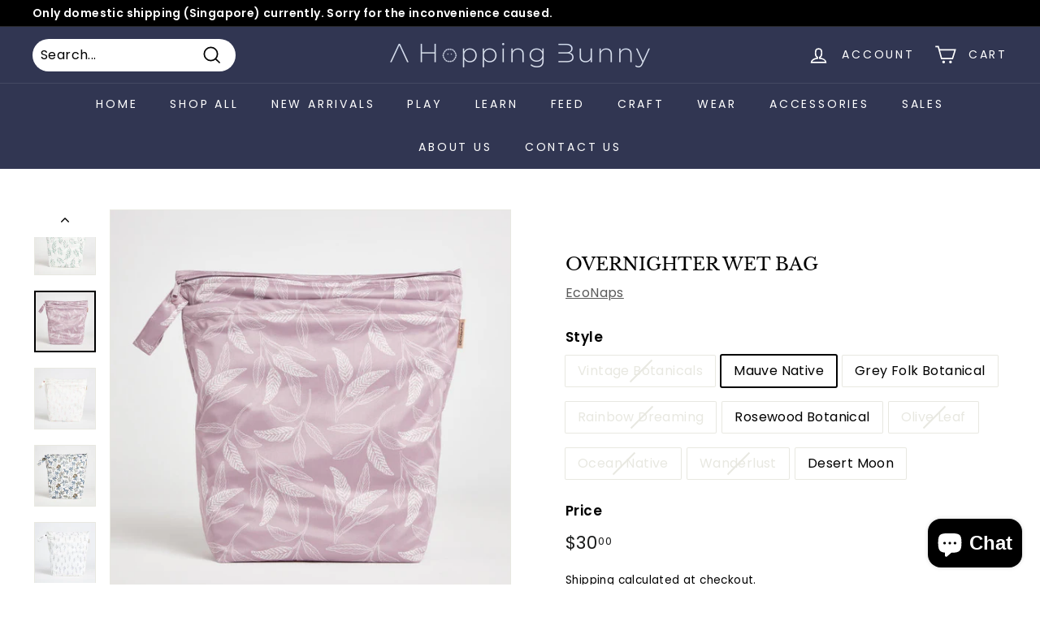

--- FILE ---
content_type: text/html; charset=utf-8
request_url: https://www.ahoppingbunny.com/products/overnighter-wet-bag
body_size: 30089
content:
<!doctype html>
<html class="no-js" lang="en" dir="ltr">
<head>
  <meta charset="utf-8">
  <meta http-equiv="X-UA-Compatible" content="IE=edge,chrome=1">
  <meta name="viewport" content="width=device-width,initial-scale=1">
  <meta name="theme-color" content="#313652">
  <link rel="canonical" href="https://www.ahoppingbunny.com/products/overnighter-wet-bag">
  <link rel="preload" as="style" href="//www.ahoppingbunny.com/cdn/shop/t/13/assets/theme.css?v=44319237955906085921759332280">
  <link rel="preload" as="script" href="//www.ahoppingbunny.com/cdn/shop/t/13/assets/theme.min.js?v=16155855099866175591628649609">
  <link rel="preconnect" href="https://cdn.shopify.com">
  <link rel="preconnect" href="https://fonts.shopifycdn.com">
  <link rel="dns-prefetch" href="https://productreviews.shopifycdn.com">
  <link rel="dns-prefetch" href="https://ajax.googleapis.com">
  <link rel="dns-prefetch" href="https://maps.googleapis.com">
  <link rel="dns-prefetch" href="https://maps.gstatic.com"><title>Wet Bag | Overnighter Wet Bags | Econaps
&ndash; A Hopping Bunny
</title>
<meta name="description" content="The biggest waterproof wet bag size available for EcoNaps. It can fit 16-18x cloth nappy / swim nappy. This beauty can fit almost anything bubs will need for a night away, think swimmers, a change of clothes, reusable wipes, facecloths, snacks, bottles or even a clean place to keep you expressing pumps.  Features Two c"><meta property="og:site_name" content="A Hopping Bunny">
  <meta property="og:url" content="https://www.ahoppingbunny.com/products/overnighter-wet-bag">
  <meta property="og:title" content="Overnighter Wet Bag">
  <meta property="og:type" content="product">
  <meta property="og:description" content="The biggest waterproof wet bag size available for EcoNaps. It can fit 16-18x cloth nappy / swim nappy. This beauty can fit almost anything bubs will need for a night away, think swimmers, a change of clothes, reusable wipes, facecloths, snacks, bottles or even a clean place to keep you expressing pumps.  Features Two c"><meta property="og:image" content="http://www.ahoppingbunny.com/cdn/shop/products/4_1024x1024_78b1f9e0-05d2-48dd-aaf3-1120cb64e76a.png?v=1623920736">
    <meta property="og:image:secure_url" content="https://www.ahoppingbunny.com/cdn/shop/products/4_1024x1024_78b1f9e0-05d2-48dd-aaf3-1120cb64e76a.png?v=1623920736">
    <meta property="og:image:width" content="1000">
    <meta property="og:image:height" content="1000"><meta name="twitter:site" content="@">
  <meta name="twitter:card" content="summary_large_image">
  <meta name="twitter:title" content="Overnighter Wet Bag">
  <meta name="twitter:description" content="The biggest waterproof wet bag size available for EcoNaps. It can fit 16-18x cloth nappy / swim nappy. This beauty can fit almost anything bubs will need for a night away, think swimmers, a change of clothes, reusable wipes, facecloths, snacks, bottles or even a clean place to keep you expressing pumps.  Features Two c">
<style data-shopify>@font-face {
  font-family: "Libre Baskerville";
  font-weight: 400;
  font-style: normal;
  font-display: swap;
  src: url("//www.ahoppingbunny.com/cdn/fonts/libre_baskerville/librebaskerville_n4.2ec9ee517e3ce28d5f1e6c6e75efd8a97e59c189.woff2") format("woff2"),
       url("//www.ahoppingbunny.com/cdn/fonts/libre_baskerville/librebaskerville_n4.323789551b85098885c8eccedfb1bd8f25f56007.woff") format("woff");
}

  @font-face {
  font-family: Poppins;
  font-weight: 400;
  font-style: normal;
  font-display: swap;
  src: url("//www.ahoppingbunny.com/cdn/fonts/poppins/poppins_n4.0ba78fa5af9b0e1a374041b3ceaadf0a43b41362.woff2") format("woff2"),
       url("//www.ahoppingbunny.com/cdn/fonts/poppins/poppins_n4.214741a72ff2596839fc9760ee7a770386cf16ca.woff") format("woff");
}


  @font-face {
  font-family: Poppins;
  font-weight: 600;
  font-style: normal;
  font-display: swap;
  src: url("//www.ahoppingbunny.com/cdn/fonts/poppins/poppins_n6.aa29d4918bc243723d56b59572e18228ed0786f6.woff2") format("woff2"),
       url("//www.ahoppingbunny.com/cdn/fonts/poppins/poppins_n6.5f815d845fe073750885d5b7e619ee00e8111208.woff") format("woff");
}

  @font-face {
  font-family: Poppins;
  font-weight: 400;
  font-style: italic;
  font-display: swap;
  src: url("//www.ahoppingbunny.com/cdn/fonts/poppins/poppins_i4.846ad1e22474f856bd6b81ba4585a60799a9f5d2.woff2") format("woff2"),
       url("//www.ahoppingbunny.com/cdn/fonts/poppins/poppins_i4.56b43284e8b52fc64c1fd271f289a39e8477e9ec.woff") format("woff");
}

  @font-face {
  font-family: Poppins;
  font-weight: 600;
  font-style: italic;
  font-display: swap;
  src: url("//www.ahoppingbunny.com/cdn/fonts/poppins/poppins_i6.bb8044d6203f492888d626dafda3c2999253e8e9.woff2") format("woff2"),
       url("//www.ahoppingbunny.com/cdn/fonts/poppins/poppins_i6.e233dec1a61b1e7dead9f920159eda42280a02c3.woff") format("woff");
}

</style><link href="//www.ahoppingbunny.com/cdn/shop/t/13/assets/theme.css?v=44319237955906085921759332280" rel="stylesheet" type="text/css" media="all" />
<style data-shopify>:root {
    --typeHeaderPrimary: "Libre Baskerville";
    --typeHeaderFallback: serif;
    --typeHeaderSize: 26px;
    --typeHeaderWeight: 400;
    --typeHeaderLineHeight: 1.2;
    --typeHeaderSpacing: 0.0em;

    --typeBasePrimary:Poppins;
    --typeBaseFallback:sans-serif;
    --typeBaseSize: 16px;
    --typeBaseWeight: 400;
    --typeBaseSpacing: 0.025em;
    --typeBaseLineHeight: 1.5;

    --colorSmallImageBg: #ffffff;
    --colorSmallImageBgDark: #f7f7f7;
    --colorLargeImageBg: #e7e7e7;
    --colorLargeImageBgLight: #ffffff;

    --iconWeight: 4px;
    --iconLinecaps: miter;

    
      --buttonRadius: 3px;
      --btnPadding: 11px 25px;
    

    
      --roundness: 15px;
    

    
      --gridThickness: 0px;
    

    --productTileMargin: 10%;
    --collectionTileMargin: 17%;

    --swatchSize: 40px;
  }

  @media screen and (max-width: 768px) {
    :root {
      --typeBaseSize: 14px;

      
        --roundness: 15px;
        --btnPadding: 9px 25px;
      
    }
  }</style><script>
    document.documentElement.className = document.documentElement.className.replace('no-js', 'js');

    window.theme = window.theme || {};
    theme.routes = {
      home: "/",
      collections: "/collections",
      cart: "/cart.js",
      cartPage: "/cart",
      cartAdd: "/cart/add.js",
      cartChange: "/cart/change.js",
      search: "/search"
    };
    theme.strings = {
      soldOut: "Sold Out",
      unavailable: "Unavailable",
      inStockLabel: "In stock",
      stockLabel: "Only [count] items in stock",
      willNotShipUntil: "Will not ship until [date]",
      willBeInStockAfter: "Will be in stock after [date]",
      waitingForStock: "Inventory on the way",
      savePrice: "Save [saved_amount]",
      cartEmpty: "Your cart is currently empty.",
      cartTermsConfirmation: "You must agree with the terms and conditions of sales to check out",
      searchCollections: "Collections:",
      searchPages: "Pages:",
      searchArticles: "Articles:"
    };
    theme.settings = {
      dynamicVariantsEnable: true,
      dynamicVariantType: "button",
      cartType: "page",
      isCustomerTemplate: false,
      moneyFormat: "${{amount}}",
      saveType: "dollar",
      recentlyViewedEnabled: false,
      productImageSize: "square",
      productImageCover: true,
      predictiveSearch: true,
      predictiveSearchType: "product",
      inventoryThreshold: 10,
      superScriptSetting: true,
      superScriptPrice: true,
      quickView: true,
      quickAdd: true,
      themeName: 'Expanse',
      themeVersion: "1.0.5"
    };
  </script>

  <script>window.performance && window.performance.mark && window.performance.mark('shopify.content_for_header.start');</script><meta name="google-site-verification" content="3HJYTPKkiJhcRiIaWkETS2nT6A8lt44o6Ps3-cKIr6Q">
<meta id="shopify-digital-wallet" name="shopify-digital-wallet" content="/55097819308/digital_wallets/dialog">
<meta name="shopify-checkout-api-token" content="ba105e473d08c0329fa8c0eb6d0d3168">
<meta id="in-context-paypal-metadata" data-shop-id="55097819308" data-venmo-supported="false" data-environment="production" data-locale="en_US" data-paypal-v4="true" data-currency="SGD">
<link rel="alternate" type="application/json+oembed" href="https://www.ahoppingbunny.com/products/overnighter-wet-bag.oembed">
<script async="async" src="/checkouts/internal/preloads.js?locale=en-SG"></script>
<script id="shopify-features" type="application/json">{"accessToken":"ba105e473d08c0329fa8c0eb6d0d3168","betas":["rich-media-storefront-analytics"],"domain":"www.ahoppingbunny.com","predictiveSearch":true,"shopId":55097819308,"locale":"en"}</script>
<script>var Shopify = Shopify || {};
Shopify.shop = "a-hopping-bunny.myshopify.com";
Shopify.locale = "en";
Shopify.currency = {"active":"SGD","rate":"1.0"};
Shopify.country = "SG";
Shopify.theme = {"name":"Expanse","id":125605085356,"schema_name":"Expanse","schema_version":"1.0.5","theme_store_id":902,"role":"main"};
Shopify.theme.handle = "null";
Shopify.theme.style = {"id":null,"handle":null};
Shopify.cdnHost = "www.ahoppingbunny.com/cdn";
Shopify.routes = Shopify.routes || {};
Shopify.routes.root = "/";</script>
<script type="module">!function(o){(o.Shopify=o.Shopify||{}).modules=!0}(window);</script>
<script>!function(o){function n(){var o=[];function n(){o.push(Array.prototype.slice.apply(arguments))}return n.q=o,n}var t=o.Shopify=o.Shopify||{};t.loadFeatures=n(),t.autoloadFeatures=n()}(window);</script>
<script id="shop-js-analytics" type="application/json">{"pageType":"product"}</script>
<script defer="defer" async type="module" src="//www.ahoppingbunny.com/cdn/shopifycloud/shop-js/modules/v2/client.init-shop-cart-sync_C5BV16lS.en.esm.js"></script>
<script defer="defer" async type="module" src="//www.ahoppingbunny.com/cdn/shopifycloud/shop-js/modules/v2/chunk.common_CygWptCX.esm.js"></script>
<script type="module">
  await import("//www.ahoppingbunny.com/cdn/shopifycloud/shop-js/modules/v2/client.init-shop-cart-sync_C5BV16lS.en.esm.js");
await import("//www.ahoppingbunny.com/cdn/shopifycloud/shop-js/modules/v2/chunk.common_CygWptCX.esm.js");

  window.Shopify.SignInWithShop?.initShopCartSync?.({"fedCMEnabled":true,"windoidEnabled":true});

</script>
<script>(function() {
  var isLoaded = false;
  function asyncLoad() {
    if (isLoaded) return;
    isLoaded = true;
    var urls = ["https:\/\/instafeed.nfcube.com\/cdn\/637ce64989501997705225cb98441957.js?shop=a-hopping-bunny.myshopify.com","https:\/\/seo.apps.avada.io\/avada-seo-installed.js?shop=a-hopping-bunny.myshopify.com"];
    for (var i = 0; i < urls.length; i++) {
      var s = document.createElement('script');
      s.type = 'text/javascript';
      s.async = true;
      s.src = urls[i];
      var x = document.getElementsByTagName('script')[0];
      x.parentNode.insertBefore(s, x);
    }
  };
  if(window.attachEvent) {
    window.attachEvent('onload', asyncLoad);
  } else {
    window.addEventListener('load', asyncLoad, false);
  }
})();</script>
<script id="__st">var __st={"a":55097819308,"offset":28800,"reqid":"16f2e6c8-7bc3-4183-8cc0-6e9cf1b14f2e-1768833035","pageurl":"www.ahoppingbunny.com\/products\/overnighter-wet-bag","u":"7cc3e0739adc","p":"product","rtyp":"product","rid":6768579641516};</script>
<script>window.ShopifyPaypalV4VisibilityTracking = true;</script>
<script id="captcha-bootstrap">!function(){'use strict';const t='contact',e='account',n='new_comment',o=[[t,t],['blogs',n],['comments',n],[t,'customer']],c=[[e,'customer_login'],[e,'guest_login'],[e,'recover_customer_password'],[e,'create_customer']],r=t=>t.map((([t,e])=>`form[action*='/${t}']:not([data-nocaptcha='true']) input[name='form_type'][value='${e}']`)).join(','),a=t=>()=>t?[...document.querySelectorAll(t)].map((t=>t.form)):[];function s(){const t=[...o],e=r(t);return a(e)}const i='password',u='form_key',d=['recaptcha-v3-token','g-recaptcha-response','h-captcha-response',i],f=()=>{try{return window.sessionStorage}catch{return}},m='__shopify_v',_=t=>t.elements[u];function p(t,e,n=!1){try{const o=window.sessionStorage,c=JSON.parse(o.getItem(e)),{data:r}=function(t){const{data:e,action:n}=t;return t[m]||n?{data:e,action:n}:{data:t,action:n}}(c);for(const[e,n]of Object.entries(r))t.elements[e]&&(t.elements[e].value=n);n&&o.removeItem(e)}catch(o){console.error('form repopulation failed',{error:o})}}const l='form_type',E='cptcha';function T(t){t.dataset[E]=!0}const w=window,h=w.document,L='Shopify',v='ce_forms',y='captcha';let A=!1;((t,e)=>{const n=(g='f06e6c50-85a8-45c8-87d0-21a2b65856fe',I='https://cdn.shopify.com/shopifycloud/storefront-forms-hcaptcha/ce_storefront_forms_captcha_hcaptcha.v1.5.2.iife.js',D={infoText:'Protected by hCaptcha',privacyText:'Privacy',termsText:'Terms'},(t,e,n)=>{const o=w[L][v],c=o.bindForm;if(c)return c(t,g,e,D).then(n);var r;o.q.push([[t,g,e,D],n]),r=I,A||(h.body.append(Object.assign(h.createElement('script'),{id:'captcha-provider',async:!0,src:r})),A=!0)});var g,I,D;w[L]=w[L]||{},w[L][v]=w[L][v]||{},w[L][v].q=[],w[L][y]=w[L][y]||{},w[L][y].protect=function(t,e){n(t,void 0,e),T(t)},Object.freeze(w[L][y]),function(t,e,n,w,h,L){const[v,y,A,g]=function(t,e,n){const i=e?o:[],u=t?c:[],d=[...i,...u],f=r(d),m=r(i),_=r(d.filter((([t,e])=>n.includes(e))));return[a(f),a(m),a(_),s()]}(w,h,L),I=t=>{const e=t.target;return e instanceof HTMLFormElement?e:e&&e.form},D=t=>v().includes(t);t.addEventListener('submit',(t=>{const e=I(t);if(!e)return;const n=D(e)&&!e.dataset.hcaptchaBound&&!e.dataset.recaptchaBound,o=_(e),c=g().includes(e)&&(!o||!o.value);(n||c)&&t.preventDefault(),c&&!n&&(function(t){try{if(!f())return;!function(t){const e=f();if(!e)return;const n=_(t);if(!n)return;const o=n.value;o&&e.removeItem(o)}(t);const e=Array.from(Array(32),(()=>Math.random().toString(36)[2])).join('');!function(t,e){_(t)||t.append(Object.assign(document.createElement('input'),{type:'hidden',name:u})),t.elements[u].value=e}(t,e),function(t,e){const n=f();if(!n)return;const o=[...t.querySelectorAll(`input[type='${i}']`)].map((({name:t})=>t)),c=[...d,...o],r={};for(const[a,s]of new FormData(t).entries())c.includes(a)||(r[a]=s);n.setItem(e,JSON.stringify({[m]:1,action:t.action,data:r}))}(t,e)}catch(e){console.error('failed to persist form',e)}}(e),e.submit())}));const S=(t,e)=>{t&&!t.dataset[E]&&(n(t,e.some((e=>e===t))),T(t))};for(const o of['focusin','change'])t.addEventListener(o,(t=>{const e=I(t);D(e)&&S(e,y())}));const B=e.get('form_key'),M=e.get(l),P=B&&M;t.addEventListener('DOMContentLoaded',(()=>{const t=y();if(P)for(const e of t)e.elements[l].value===M&&p(e,B);[...new Set([...A(),...v().filter((t=>'true'===t.dataset.shopifyCaptcha))])].forEach((e=>S(e,t)))}))}(h,new URLSearchParams(w.location.search),n,t,e,['guest_login'])})(!0,!0)}();</script>
<script integrity="sha256-4kQ18oKyAcykRKYeNunJcIwy7WH5gtpwJnB7kiuLZ1E=" data-source-attribution="shopify.loadfeatures" defer="defer" src="//www.ahoppingbunny.com/cdn/shopifycloud/storefront/assets/storefront/load_feature-a0a9edcb.js" crossorigin="anonymous"></script>
<script data-source-attribution="shopify.dynamic_checkout.dynamic.init">var Shopify=Shopify||{};Shopify.PaymentButton=Shopify.PaymentButton||{isStorefrontPortableWallets:!0,init:function(){window.Shopify.PaymentButton.init=function(){};var t=document.createElement("script");t.src="https://www.ahoppingbunny.com/cdn/shopifycloud/portable-wallets/latest/portable-wallets.en.js",t.type="module",document.head.appendChild(t)}};
</script>
<script data-source-attribution="shopify.dynamic_checkout.buyer_consent">
  function portableWalletsHideBuyerConsent(e){var t=document.getElementById("shopify-buyer-consent"),n=document.getElementById("shopify-subscription-policy-button");t&&n&&(t.classList.add("hidden"),t.setAttribute("aria-hidden","true"),n.removeEventListener("click",e))}function portableWalletsShowBuyerConsent(e){var t=document.getElementById("shopify-buyer-consent"),n=document.getElementById("shopify-subscription-policy-button");t&&n&&(t.classList.remove("hidden"),t.removeAttribute("aria-hidden"),n.addEventListener("click",e))}window.Shopify?.PaymentButton&&(window.Shopify.PaymentButton.hideBuyerConsent=portableWalletsHideBuyerConsent,window.Shopify.PaymentButton.showBuyerConsent=portableWalletsShowBuyerConsent);
</script>
<script>
  function portableWalletsCleanup(e){e&&e.src&&console.error("Failed to load portable wallets script "+e.src);var t=document.querySelectorAll("shopify-accelerated-checkout .shopify-payment-button__skeleton, shopify-accelerated-checkout-cart .wallet-cart-button__skeleton"),e=document.getElementById("shopify-buyer-consent");for(let e=0;e<t.length;e++)t[e].remove();e&&e.remove()}function portableWalletsNotLoadedAsModule(e){e instanceof ErrorEvent&&"string"==typeof e.message&&e.message.includes("import.meta")&&"string"==typeof e.filename&&e.filename.includes("portable-wallets")&&(window.removeEventListener("error",portableWalletsNotLoadedAsModule),window.Shopify.PaymentButton.failedToLoad=e,"loading"===document.readyState?document.addEventListener("DOMContentLoaded",window.Shopify.PaymentButton.init):window.Shopify.PaymentButton.init())}window.addEventListener("error",portableWalletsNotLoadedAsModule);
</script>

<script type="module" src="https://www.ahoppingbunny.com/cdn/shopifycloud/portable-wallets/latest/portable-wallets.en.js" onError="portableWalletsCleanup(this)" crossorigin="anonymous"></script>
<script nomodule>
  document.addEventListener("DOMContentLoaded", portableWalletsCleanup);
</script>

<link id="shopify-accelerated-checkout-styles" rel="stylesheet" media="screen" href="https://www.ahoppingbunny.com/cdn/shopifycloud/portable-wallets/latest/accelerated-checkout-backwards-compat.css" crossorigin="anonymous">
<style id="shopify-accelerated-checkout-cart">
        #shopify-buyer-consent {
  margin-top: 1em;
  display: inline-block;
  width: 100%;
}

#shopify-buyer-consent.hidden {
  display: none;
}

#shopify-subscription-policy-button {
  background: none;
  border: none;
  padding: 0;
  text-decoration: underline;
  font-size: inherit;
  cursor: pointer;
}

#shopify-subscription-policy-button::before {
  box-shadow: none;
}

      </style>

<script>window.performance && window.performance.mark && window.performance.mark('shopify.content_for_header.end');</script>

  <script src="//www.ahoppingbunny.com/cdn/shop/t/13/assets/vendor-scripts-v0.js" defer="defer"></script>
  <script src="//www.ahoppingbunny.com/cdn/shop/t/13/assets/theme.min.js?v=16155855099866175591628649609" defer="defer"></script><script src="https://cdn.shopify.com/extensions/7bc9bb47-adfa-4267-963e-cadee5096caf/inbox-1252/assets/inbox-chat-loader.js" type="text/javascript" defer="defer"></script>
<link href="https://monorail-edge.shopifysvc.com" rel="dns-prefetch">
<script>(function(){if ("sendBeacon" in navigator && "performance" in window) {try {var session_token_from_headers = performance.getEntriesByType('navigation')[0].serverTiming.find(x => x.name == '_s').description;} catch {var session_token_from_headers = undefined;}var session_cookie_matches = document.cookie.match(/_shopify_s=([^;]*)/);var session_token_from_cookie = session_cookie_matches && session_cookie_matches.length === 2 ? session_cookie_matches[1] : "";var session_token = session_token_from_headers || session_token_from_cookie || "";function handle_abandonment_event(e) {var entries = performance.getEntries().filter(function(entry) {return /monorail-edge.shopifysvc.com/.test(entry.name);});if (!window.abandonment_tracked && entries.length === 0) {window.abandonment_tracked = true;var currentMs = Date.now();var navigation_start = performance.timing.navigationStart;var payload = {shop_id: 55097819308,url: window.location.href,navigation_start,duration: currentMs - navigation_start,session_token,page_type: "product"};window.navigator.sendBeacon("https://monorail-edge.shopifysvc.com/v1/produce", JSON.stringify({schema_id: "online_store_buyer_site_abandonment/1.1",payload: payload,metadata: {event_created_at_ms: currentMs,event_sent_at_ms: currentMs}}));}}window.addEventListener('pagehide', handle_abandonment_event);}}());</script>
<script id="web-pixels-manager-setup">(function e(e,d,r,n,o){if(void 0===o&&(o={}),!Boolean(null===(a=null===(i=window.Shopify)||void 0===i?void 0:i.analytics)||void 0===a?void 0:a.replayQueue)){var i,a;window.Shopify=window.Shopify||{};var t=window.Shopify;t.analytics=t.analytics||{};var s=t.analytics;s.replayQueue=[],s.publish=function(e,d,r){return s.replayQueue.push([e,d,r]),!0};try{self.performance.mark("wpm:start")}catch(e){}var l=function(){var e={modern:/Edge?\/(1{2}[4-9]|1[2-9]\d|[2-9]\d{2}|\d{4,})\.\d+(\.\d+|)|Firefox\/(1{2}[4-9]|1[2-9]\d|[2-9]\d{2}|\d{4,})\.\d+(\.\d+|)|Chrom(ium|e)\/(9{2}|\d{3,})\.\d+(\.\d+|)|(Maci|X1{2}).+ Version\/(15\.\d+|(1[6-9]|[2-9]\d|\d{3,})\.\d+)([,.]\d+|)( \(\w+\)|)( Mobile\/\w+|) Safari\/|Chrome.+OPR\/(9{2}|\d{3,})\.\d+\.\d+|(CPU[ +]OS|iPhone[ +]OS|CPU[ +]iPhone|CPU IPhone OS|CPU iPad OS)[ +]+(15[._]\d+|(1[6-9]|[2-9]\d|\d{3,})[._]\d+)([._]\d+|)|Android:?[ /-](13[3-9]|1[4-9]\d|[2-9]\d{2}|\d{4,})(\.\d+|)(\.\d+|)|Android.+Firefox\/(13[5-9]|1[4-9]\d|[2-9]\d{2}|\d{4,})\.\d+(\.\d+|)|Android.+Chrom(ium|e)\/(13[3-9]|1[4-9]\d|[2-9]\d{2}|\d{4,})\.\d+(\.\d+|)|SamsungBrowser\/([2-9]\d|\d{3,})\.\d+/,legacy:/Edge?\/(1[6-9]|[2-9]\d|\d{3,})\.\d+(\.\d+|)|Firefox\/(5[4-9]|[6-9]\d|\d{3,})\.\d+(\.\d+|)|Chrom(ium|e)\/(5[1-9]|[6-9]\d|\d{3,})\.\d+(\.\d+|)([\d.]+$|.*Safari\/(?![\d.]+ Edge\/[\d.]+$))|(Maci|X1{2}).+ Version\/(10\.\d+|(1[1-9]|[2-9]\d|\d{3,})\.\d+)([,.]\d+|)( \(\w+\)|)( Mobile\/\w+|) Safari\/|Chrome.+OPR\/(3[89]|[4-9]\d|\d{3,})\.\d+\.\d+|(CPU[ +]OS|iPhone[ +]OS|CPU[ +]iPhone|CPU IPhone OS|CPU iPad OS)[ +]+(10[._]\d+|(1[1-9]|[2-9]\d|\d{3,})[._]\d+)([._]\d+|)|Android:?[ /-](13[3-9]|1[4-9]\d|[2-9]\d{2}|\d{4,})(\.\d+|)(\.\d+|)|Mobile Safari.+OPR\/([89]\d|\d{3,})\.\d+\.\d+|Android.+Firefox\/(13[5-9]|1[4-9]\d|[2-9]\d{2}|\d{4,})\.\d+(\.\d+|)|Android.+Chrom(ium|e)\/(13[3-9]|1[4-9]\d|[2-9]\d{2}|\d{4,})\.\d+(\.\d+|)|Android.+(UC? ?Browser|UCWEB|U3)[ /]?(15\.([5-9]|\d{2,})|(1[6-9]|[2-9]\d|\d{3,})\.\d+)\.\d+|SamsungBrowser\/(5\.\d+|([6-9]|\d{2,})\.\d+)|Android.+MQ{2}Browser\/(14(\.(9|\d{2,})|)|(1[5-9]|[2-9]\d|\d{3,})(\.\d+|))(\.\d+|)|K[Aa][Ii]OS\/(3\.\d+|([4-9]|\d{2,})\.\d+)(\.\d+|)/},d=e.modern,r=e.legacy,n=navigator.userAgent;return n.match(d)?"modern":n.match(r)?"legacy":"unknown"}(),u="modern"===l?"modern":"legacy",c=(null!=n?n:{modern:"",legacy:""})[u],f=function(e){return[e.baseUrl,"/wpm","/b",e.hashVersion,"modern"===e.buildTarget?"m":"l",".js"].join("")}({baseUrl:d,hashVersion:r,buildTarget:u}),m=function(e){var d=e.version,r=e.bundleTarget,n=e.surface,o=e.pageUrl,i=e.monorailEndpoint;return{emit:function(e){var a=e.status,t=e.errorMsg,s=(new Date).getTime(),l=JSON.stringify({metadata:{event_sent_at_ms:s},events:[{schema_id:"web_pixels_manager_load/3.1",payload:{version:d,bundle_target:r,page_url:o,status:a,surface:n,error_msg:t},metadata:{event_created_at_ms:s}}]});if(!i)return console&&console.warn&&console.warn("[Web Pixels Manager] No Monorail endpoint provided, skipping logging."),!1;try{return self.navigator.sendBeacon.bind(self.navigator)(i,l)}catch(e){}var u=new XMLHttpRequest;try{return u.open("POST",i,!0),u.setRequestHeader("Content-Type","text/plain"),u.send(l),!0}catch(e){return console&&console.warn&&console.warn("[Web Pixels Manager] Got an unhandled error while logging to Monorail."),!1}}}}({version:r,bundleTarget:l,surface:e.surface,pageUrl:self.location.href,monorailEndpoint:e.monorailEndpoint});try{o.browserTarget=l,function(e){var d=e.src,r=e.async,n=void 0===r||r,o=e.onload,i=e.onerror,a=e.sri,t=e.scriptDataAttributes,s=void 0===t?{}:t,l=document.createElement("script"),u=document.querySelector("head"),c=document.querySelector("body");if(l.async=n,l.src=d,a&&(l.integrity=a,l.crossOrigin="anonymous"),s)for(var f in s)if(Object.prototype.hasOwnProperty.call(s,f))try{l.dataset[f]=s[f]}catch(e){}if(o&&l.addEventListener("load",o),i&&l.addEventListener("error",i),u)u.appendChild(l);else{if(!c)throw new Error("Did not find a head or body element to append the script");c.appendChild(l)}}({src:f,async:!0,onload:function(){if(!function(){var e,d;return Boolean(null===(d=null===(e=window.Shopify)||void 0===e?void 0:e.analytics)||void 0===d?void 0:d.initialized)}()){var d=window.webPixelsManager.init(e)||void 0;if(d){var r=window.Shopify.analytics;r.replayQueue.forEach((function(e){var r=e[0],n=e[1],o=e[2];d.publishCustomEvent(r,n,o)})),r.replayQueue=[],r.publish=d.publishCustomEvent,r.visitor=d.visitor,r.initialized=!0}}},onerror:function(){return m.emit({status:"failed",errorMsg:"".concat(f," has failed to load")})},sri:function(e){var d=/^sha384-[A-Za-z0-9+/=]+$/;return"string"==typeof e&&d.test(e)}(c)?c:"",scriptDataAttributes:o}),m.emit({status:"loading"})}catch(e){m.emit({status:"failed",errorMsg:(null==e?void 0:e.message)||"Unknown error"})}}})({shopId: 55097819308,storefrontBaseUrl: "https://www.ahoppingbunny.com",extensionsBaseUrl: "https://extensions.shopifycdn.com/cdn/shopifycloud/web-pixels-manager",monorailEndpoint: "https://monorail-edge.shopifysvc.com/unstable/produce_batch",surface: "storefront-renderer",enabledBetaFlags: ["2dca8a86"],webPixelsConfigList: [{"id":"461013164","configuration":"{\"config\":\"{\\\"pixel_id\\\":\\\"AW-364640061\\\",\\\"target_country\\\":\\\"SG\\\",\\\"gtag_events\\\":[{\\\"type\\\":\\\"search\\\",\\\"action_label\\\":\\\"AW-364640061\\\/UeUHCLCApJwCEL3u760B\\\"},{\\\"type\\\":\\\"begin_checkout\\\",\\\"action_label\\\":\\\"AW-364640061\\\/kX3PCK2ApJwCEL3u760B\\\"},{\\\"type\\\":\\\"view_item\\\",\\\"action_label\\\":[\\\"AW-364640061\\\/jIcFCKeApJwCEL3u760B\\\",\\\"MC-GT3PLBB4YE\\\"]},{\\\"type\\\":\\\"purchase\\\",\\\"action_label\\\":[\\\"AW-364640061\\\/b5bECKSApJwCEL3u760B\\\",\\\"MC-GT3PLBB4YE\\\"]},{\\\"type\\\":\\\"page_view\\\",\\\"action_label\\\":[\\\"AW-364640061\\\/N3QZCKGApJwCEL3u760B\\\",\\\"MC-GT3PLBB4YE\\\"]},{\\\"type\\\":\\\"add_payment_info\\\",\\\"action_label\\\":\\\"AW-364640061\\\/eWk-CLOApJwCEL3u760B\\\"},{\\\"type\\\":\\\"add_to_cart\\\",\\\"action_label\\\":\\\"AW-364640061\\\/6AfUCKqApJwCEL3u760B\\\"}],\\\"enable_monitoring_mode\\\":false}\"}","eventPayloadVersion":"v1","runtimeContext":"OPEN","scriptVersion":"b2a88bafab3e21179ed38636efcd8a93","type":"APP","apiClientId":1780363,"privacyPurposes":[],"dataSharingAdjustments":{"protectedCustomerApprovalScopes":["read_customer_address","read_customer_email","read_customer_name","read_customer_personal_data","read_customer_phone"]}},{"id":"137658540","configuration":"{\"pixel_id\":\"2966648870324836\",\"pixel_type\":\"facebook_pixel\",\"metaapp_system_user_token\":\"-\"}","eventPayloadVersion":"v1","runtimeContext":"OPEN","scriptVersion":"ca16bc87fe92b6042fbaa3acc2fbdaa6","type":"APP","apiClientId":2329312,"privacyPurposes":["ANALYTICS","MARKETING","SALE_OF_DATA"],"dataSharingAdjustments":{"protectedCustomerApprovalScopes":["read_customer_address","read_customer_email","read_customer_name","read_customer_personal_data","read_customer_phone"]}},{"id":"81854636","eventPayloadVersion":"v1","runtimeContext":"LAX","scriptVersion":"1","type":"CUSTOM","privacyPurposes":["ANALYTICS"],"name":"Google Analytics tag (migrated)"},{"id":"shopify-app-pixel","configuration":"{}","eventPayloadVersion":"v1","runtimeContext":"STRICT","scriptVersion":"0450","apiClientId":"shopify-pixel","type":"APP","privacyPurposes":["ANALYTICS","MARKETING"]},{"id":"shopify-custom-pixel","eventPayloadVersion":"v1","runtimeContext":"LAX","scriptVersion":"0450","apiClientId":"shopify-pixel","type":"CUSTOM","privacyPurposes":["ANALYTICS","MARKETING"]}],isMerchantRequest: false,initData: {"shop":{"name":"A Hopping Bunny","paymentSettings":{"currencyCode":"SGD"},"myshopifyDomain":"a-hopping-bunny.myshopify.com","countryCode":"SG","storefrontUrl":"https:\/\/www.ahoppingbunny.com"},"customer":null,"cart":null,"checkout":null,"productVariants":[{"price":{"amount":30.0,"currencyCode":"SGD"},"product":{"title":"Overnighter Wet Bag","vendor":"EcoNaps","id":"6768579641516","untranslatedTitle":"Overnighter Wet Bag","url":"\/products\/overnighter-wet-bag","type":"Accessories"},"id":"40016038985900","image":{"src":"\/\/www.ahoppingbunny.com\/cdn\/shop\/products\/Vintage_Botanicals_Overnight_Wet_Bag_700x_8a75c9c9-3e5e-4e61-afe8-9b1afe05f7bb.jpg?v=1653620955"},"sku":"A00022","title":"Vintage Botanicals","untranslatedTitle":"Vintage Botanicals"},{"price":{"amount":30.0,"currencyCode":"SGD"},"product":{"title":"Overnighter Wet Bag","vendor":"EcoNaps","id":"6768579641516","untranslatedTitle":"Overnighter Wet Bag","url":"\/products\/overnighter-wet-bag","type":"Accessories"},"id":"40016039018668","image":{"src":"\/\/www.ahoppingbunny.com\/cdn\/shop\/products\/MauveNativeOvernightWetBag_700x_7678b9fc-b79f-4dec-a0be-ddf2c30b9fc0.jpg?v=1653620289"},"sku":"A00023","title":"Mauve Native","untranslatedTitle":"Mauve Native"},{"price":{"amount":30.0,"currencyCode":"SGD"},"product":{"title":"Overnighter Wet Bag","vendor":"EcoNaps","id":"6768579641516","untranslatedTitle":"Overnighter Wet Bag","url":"\/products\/overnighter-wet-bag","type":"Accessories"},"id":"40016039051436","image":{"src":"\/\/www.ahoppingbunny.com\/cdn\/shop\/products\/Folk_Grey_Botanicals_Overnight_Wet_Bag_700x_1b15dbe7-c433-4662-b4d4-84a23b1d75b3.jpg?v=1653620975"},"sku":"A00020","title":"Grey Folk Botanical","untranslatedTitle":"Grey Folk Botanical"},{"price":{"amount":30.0,"currencyCode":"SGD"},"product":{"title":"Overnighter Wet Bag","vendor":"EcoNaps","id":"6768579641516","untranslatedTitle":"Overnighter Wet Bag","url":"\/products\/overnighter-wet-bag","type":"Accessories"},"id":"40016039084204","image":{"src":"\/\/www.ahoppingbunny.com\/cdn\/shop\/products\/econaps-dec_2020_26_WEB.jpg?v=1624002398"},"sku":"A00025","title":"Rainbow Dreaming","untranslatedTitle":"Rainbow Dreaming"},{"price":{"amount":30.0,"currencyCode":"SGD"},"product":{"title":"Overnighter Wet Bag","vendor":"EcoNaps","id":"6768579641516","untranslatedTitle":"Overnighter Wet Bag","url":"\/products\/overnighter-wet-bag","type":"Accessories"},"id":"40016039116972","image":{"src":"\/\/www.ahoppingbunny.com\/cdn\/shop\/products\/Rosewood_Botanicals_Overnight_Wet_Bag_700x_6a60605c-8be4-4ebd-8982-2175f0ab9734.jpg?v=1653620301"},"sku":"A00021","title":"Rosewood Botanical","untranslatedTitle":"Rosewood Botanical"},{"price":{"amount":30.0,"currencyCode":"SGD"},"product":{"title":"Overnighter Wet Bag","vendor":"EcoNaps","id":"6768579641516","untranslatedTitle":"Overnighter Wet Bag","url":"\/products\/overnighter-wet-bag","type":"Accessories"},"id":"40016039149740","image":{"src":"\/\/www.ahoppingbunny.com\/cdn\/shop\/products\/Olive_Leaf_Overnight_Wet_Bag_700x_57e85165-ae0f-4480-aaf1-c6408fb261c0.jpg?v=1653620277"},"sku":"A00027","title":"Olive Leaf","untranslatedTitle":"Olive Leaf"},{"price":{"amount":30.0,"currencyCode":"SGD"},"product":{"title":"Overnighter Wet Bag","vendor":"EcoNaps","id":"6768579641516","untranslatedTitle":"Overnighter Wet Bag","url":"\/products\/overnighter-wet-bag","type":"Accessories"},"id":"40016039182508","image":{"src":"\/\/www.ahoppingbunny.com\/cdn\/shop\/products\/Ocean_Native_Overnight_Wet_Bag_700x_8a530748-42f2-4e0f-ae74-b356e46a615b.jpg?v=1653621023"},"sku":"A00028","title":"Ocean Native","untranslatedTitle":"Ocean Native"},{"price":{"amount":30.0,"currencyCode":"SGD"},"product":{"title":"Overnighter Wet Bag","vendor":"EcoNaps","id":"6768579641516","untranslatedTitle":"Overnighter Wet Bag","url":"\/products\/overnighter-wet-bag","type":"Accessories"},"id":"40016039215276","image":{"src":"\/\/www.ahoppingbunny.com\/cdn\/shop\/products\/econaps-dec_2020_22_WEB.jpg?v=1624002399"},"sku":"A00029","title":"Wanderlust","untranslatedTitle":"Wanderlust"},{"price":{"amount":30.0,"currencyCode":"SGD"},"product":{"title":"Overnighter Wet Bag","vendor":"EcoNaps","id":"6768579641516","untranslatedTitle":"Overnighter Wet Bag","url":"\/products\/overnighter-wet-bag","type":"Accessories"},"id":"40016039248044","image":{"src":"\/\/www.ahoppingbunny.com\/cdn\/shop\/products\/Desert_Moon_Overnight_Wet_Bag_1800x1800_e5ef3bed-d195-416b-95f4-7d4b8e320ef2.jpg?v=1653621001"},"sku":"A0030","title":"Desert Moon","untranslatedTitle":"Desert Moon"}],"purchasingCompany":null},},"https://www.ahoppingbunny.com/cdn","fcfee988w5aeb613cpc8e4bc33m6693e112",{"modern":"","legacy":""},{"shopId":"55097819308","storefrontBaseUrl":"https:\/\/www.ahoppingbunny.com","extensionBaseUrl":"https:\/\/extensions.shopifycdn.com\/cdn\/shopifycloud\/web-pixels-manager","surface":"storefront-renderer","enabledBetaFlags":"[\"2dca8a86\"]","isMerchantRequest":"false","hashVersion":"fcfee988w5aeb613cpc8e4bc33m6693e112","publish":"custom","events":"[[\"page_viewed\",{}],[\"product_viewed\",{\"productVariant\":{\"price\":{\"amount\":30.0,\"currencyCode\":\"SGD\"},\"product\":{\"title\":\"Overnighter Wet Bag\",\"vendor\":\"EcoNaps\",\"id\":\"6768579641516\",\"untranslatedTitle\":\"Overnighter Wet Bag\",\"url\":\"\/products\/overnighter-wet-bag\",\"type\":\"Accessories\"},\"id\":\"40016039018668\",\"image\":{\"src\":\"\/\/www.ahoppingbunny.com\/cdn\/shop\/products\/MauveNativeOvernightWetBag_700x_7678b9fc-b79f-4dec-a0be-ddf2c30b9fc0.jpg?v=1653620289\"},\"sku\":\"A00023\",\"title\":\"Mauve Native\",\"untranslatedTitle\":\"Mauve Native\"}}]]"});</script><script>
  window.ShopifyAnalytics = window.ShopifyAnalytics || {};
  window.ShopifyAnalytics.meta = window.ShopifyAnalytics.meta || {};
  window.ShopifyAnalytics.meta.currency = 'SGD';
  var meta = {"product":{"id":6768579641516,"gid":"gid:\/\/shopify\/Product\/6768579641516","vendor":"EcoNaps","type":"Accessories","handle":"overnighter-wet-bag","variants":[{"id":40016038985900,"price":3000,"name":"Overnighter Wet Bag - Vintage Botanicals","public_title":"Vintage Botanicals","sku":"A00022"},{"id":40016039018668,"price":3000,"name":"Overnighter Wet Bag - Mauve Native","public_title":"Mauve Native","sku":"A00023"},{"id":40016039051436,"price":3000,"name":"Overnighter Wet Bag - Grey Folk Botanical","public_title":"Grey Folk Botanical","sku":"A00020"},{"id":40016039084204,"price":3000,"name":"Overnighter Wet Bag - Rainbow Dreaming","public_title":"Rainbow Dreaming","sku":"A00025"},{"id":40016039116972,"price":3000,"name":"Overnighter Wet Bag - Rosewood Botanical","public_title":"Rosewood Botanical","sku":"A00021"},{"id":40016039149740,"price":3000,"name":"Overnighter Wet Bag - Olive Leaf","public_title":"Olive Leaf","sku":"A00027"},{"id":40016039182508,"price":3000,"name":"Overnighter Wet Bag - Ocean Native","public_title":"Ocean Native","sku":"A00028"},{"id":40016039215276,"price":3000,"name":"Overnighter Wet Bag - Wanderlust","public_title":"Wanderlust","sku":"A00029"},{"id":40016039248044,"price":3000,"name":"Overnighter Wet Bag - Desert Moon","public_title":"Desert Moon","sku":"A0030"}],"remote":false},"page":{"pageType":"product","resourceType":"product","resourceId":6768579641516,"requestId":"16f2e6c8-7bc3-4183-8cc0-6e9cf1b14f2e-1768833035"}};
  for (var attr in meta) {
    window.ShopifyAnalytics.meta[attr] = meta[attr];
  }
</script>
<script class="analytics">
  (function () {
    var customDocumentWrite = function(content) {
      var jquery = null;

      if (window.jQuery) {
        jquery = window.jQuery;
      } else if (window.Checkout && window.Checkout.$) {
        jquery = window.Checkout.$;
      }

      if (jquery) {
        jquery('body').append(content);
      }
    };

    var hasLoggedConversion = function(token) {
      if (token) {
        return document.cookie.indexOf('loggedConversion=' + token) !== -1;
      }
      return false;
    }

    var setCookieIfConversion = function(token) {
      if (token) {
        var twoMonthsFromNow = new Date(Date.now());
        twoMonthsFromNow.setMonth(twoMonthsFromNow.getMonth() + 2);

        document.cookie = 'loggedConversion=' + token + '; expires=' + twoMonthsFromNow;
      }
    }

    var trekkie = window.ShopifyAnalytics.lib = window.trekkie = window.trekkie || [];
    if (trekkie.integrations) {
      return;
    }
    trekkie.methods = [
      'identify',
      'page',
      'ready',
      'track',
      'trackForm',
      'trackLink'
    ];
    trekkie.factory = function(method) {
      return function() {
        var args = Array.prototype.slice.call(arguments);
        args.unshift(method);
        trekkie.push(args);
        return trekkie;
      };
    };
    for (var i = 0; i < trekkie.methods.length; i++) {
      var key = trekkie.methods[i];
      trekkie[key] = trekkie.factory(key);
    }
    trekkie.load = function(config) {
      trekkie.config = config || {};
      trekkie.config.initialDocumentCookie = document.cookie;
      var first = document.getElementsByTagName('script')[0];
      var script = document.createElement('script');
      script.type = 'text/javascript';
      script.onerror = function(e) {
        var scriptFallback = document.createElement('script');
        scriptFallback.type = 'text/javascript';
        scriptFallback.onerror = function(error) {
                var Monorail = {
      produce: function produce(monorailDomain, schemaId, payload) {
        var currentMs = new Date().getTime();
        var event = {
          schema_id: schemaId,
          payload: payload,
          metadata: {
            event_created_at_ms: currentMs,
            event_sent_at_ms: currentMs
          }
        };
        return Monorail.sendRequest("https://" + monorailDomain + "/v1/produce", JSON.stringify(event));
      },
      sendRequest: function sendRequest(endpointUrl, payload) {
        // Try the sendBeacon API
        if (window && window.navigator && typeof window.navigator.sendBeacon === 'function' && typeof window.Blob === 'function' && !Monorail.isIos12()) {
          var blobData = new window.Blob([payload], {
            type: 'text/plain'
          });

          if (window.navigator.sendBeacon(endpointUrl, blobData)) {
            return true;
          } // sendBeacon was not successful

        } // XHR beacon

        var xhr = new XMLHttpRequest();

        try {
          xhr.open('POST', endpointUrl);
          xhr.setRequestHeader('Content-Type', 'text/plain');
          xhr.send(payload);
        } catch (e) {
          console.log(e);
        }

        return false;
      },
      isIos12: function isIos12() {
        return window.navigator.userAgent.lastIndexOf('iPhone; CPU iPhone OS 12_') !== -1 || window.navigator.userAgent.lastIndexOf('iPad; CPU OS 12_') !== -1;
      }
    };
    Monorail.produce('monorail-edge.shopifysvc.com',
      'trekkie_storefront_load_errors/1.1',
      {shop_id: 55097819308,
      theme_id: 125605085356,
      app_name: "storefront",
      context_url: window.location.href,
      source_url: "//www.ahoppingbunny.com/cdn/s/trekkie.storefront.cd680fe47e6c39ca5d5df5f0a32d569bc48c0f27.min.js"});

        };
        scriptFallback.async = true;
        scriptFallback.src = '//www.ahoppingbunny.com/cdn/s/trekkie.storefront.cd680fe47e6c39ca5d5df5f0a32d569bc48c0f27.min.js';
        first.parentNode.insertBefore(scriptFallback, first);
      };
      script.async = true;
      script.src = '//www.ahoppingbunny.com/cdn/s/trekkie.storefront.cd680fe47e6c39ca5d5df5f0a32d569bc48c0f27.min.js';
      first.parentNode.insertBefore(script, first);
    };
    trekkie.load(
      {"Trekkie":{"appName":"storefront","development":false,"defaultAttributes":{"shopId":55097819308,"isMerchantRequest":null,"themeId":125605085356,"themeCityHash":"2668892907444094582","contentLanguage":"en","currency":"SGD","eventMetadataId":"640b7024-de3a-4d4f-883d-9094d1d136ef"},"isServerSideCookieWritingEnabled":true,"monorailRegion":"shop_domain","enabledBetaFlags":["65f19447"]},"Session Attribution":{},"S2S":{"facebookCapiEnabled":false,"source":"trekkie-storefront-renderer","apiClientId":580111}}
    );

    var loaded = false;
    trekkie.ready(function() {
      if (loaded) return;
      loaded = true;

      window.ShopifyAnalytics.lib = window.trekkie;

      var originalDocumentWrite = document.write;
      document.write = customDocumentWrite;
      try { window.ShopifyAnalytics.merchantGoogleAnalytics.call(this); } catch(error) {};
      document.write = originalDocumentWrite;

      window.ShopifyAnalytics.lib.page(null,{"pageType":"product","resourceType":"product","resourceId":6768579641516,"requestId":"16f2e6c8-7bc3-4183-8cc0-6e9cf1b14f2e-1768833035","shopifyEmitted":true});

      var match = window.location.pathname.match(/checkouts\/(.+)\/(thank_you|post_purchase)/)
      var token = match? match[1]: undefined;
      if (!hasLoggedConversion(token)) {
        setCookieIfConversion(token);
        window.ShopifyAnalytics.lib.track("Viewed Product",{"currency":"SGD","variantId":40016038985900,"productId":6768579641516,"productGid":"gid:\/\/shopify\/Product\/6768579641516","name":"Overnighter Wet Bag - Vintage Botanicals","price":"30.00","sku":"A00022","brand":"EcoNaps","variant":"Vintage Botanicals","category":"Accessories","nonInteraction":true,"remote":false},undefined,undefined,{"shopifyEmitted":true});
      window.ShopifyAnalytics.lib.track("monorail:\/\/trekkie_storefront_viewed_product\/1.1",{"currency":"SGD","variantId":40016038985900,"productId":6768579641516,"productGid":"gid:\/\/shopify\/Product\/6768579641516","name":"Overnighter Wet Bag - Vintage Botanicals","price":"30.00","sku":"A00022","brand":"EcoNaps","variant":"Vintage Botanicals","category":"Accessories","nonInteraction":true,"remote":false,"referer":"https:\/\/www.ahoppingbunny.com\/products\/overnighter-wet-bag"});
      }
    });


        var eventsListenerScript = document.createElement('script');
        eventsListenerScript.async = true;
        eventsListenerScript.src = "//www.ahoppingbunny.com/cdn/shopifycloud/storefront/assets/shop_events_listener-3da45d37.js";
        document.getElementsByTagName('head')[0].appendChild(eventsListenerScript);

})();</script>
  <script>
  if (!window.ga || (window.ga && typeof window.ga !== 'function')) {
    window.ga = function ga() {
      (window.ga.q = window.ga.q || []).push(arguments);
      if (window.Shopify && window.Shopify.analytics && typeof window.Shopify.analytics.publish === 'function') {
        window.Shopify.analytics.publish("ga_stub_called", {}, {sendTo: "google_osp_migration"});
      }
      console.error("Shopify's Google Analytics stub called with:", Array.from(arguments), "\nSee https://help.shopify.com/manual/promoting-marketing/pixels/pixel-migration#google for more information.");
    };
    if (window.Shopify && window.Shopify.analytics && typeof window.Shopify.analytics.publish === 'function') {
      window.Shopify.analytics.publish("ga_stub_initialized", {}, {sendTo: "google_osp_migration"});
    }
  }
</script>
<script
  defer
  src="https://www.ahoppingbunny.com/cdn/shopifycloud/perf-kit/shopify-perf-kit-3.0.4.min.js"
  data-application="storefront-renderer"
  data-shop-id="55097819308"
  data-render-region="gcp-us-central1"
  data-page-type="product"
  data-theme-instance-id="125605085356"
  data-theme-name="Expanse"
  data-theme-version="1.0.5"
  data-monorail-region="shop_domain"
  data-resource-timing-sampling-rate="10"
  data-shs="true"
  data-shs-beacon="true"
  data-shs-export-with-fetch="true"
  data-shs-logs-sample-rate="1"
  data-shs-beacon-endpoint="https://www.ahoppingbunny.com/api/collect"
></script>
</head>

<body class="template-product" data-button_style="round-slight" data-edges="" data-type_header_capitalize="true" data-swatch_style="round" data-grid-style="grey-square">

  <a class="in-page-link visually-hidden skip-link" href="#MainContent">Skip to content</a>

  <div id="PageContainer" class="page-container"><div id="shopify-section-toolbar" class="shopify-section toolbar-section"><div data-section-id="toolbar" data-section-type="toolbar">
  <div class="toolbar">
    <div class="page-width">
      <div class="toolbar__content">


  <div class="toolbar__item toolbar__item--announcements">
    <div class="announcement-bar">
      <div class="slideshow-wrapper">
        <button type="button" class="visually-hidden slideshow__pause" data-id="toolbar" aria-live="polite">
          <span class="slideshow__pause-stop">
            <svg aria-hidden="true" focusable="false" role="presentation" class="icon icon-pause" viewBox="0 0 10 13"><g fill="#000" fill-rule="evenodd"><path d="M0 0h3v13H0zM7 0h3v13H7z"/></g></svg>
            <span class="icon__fallback-text">Pause slideshow</span>
          </span>
          <span class="slideshow__pause-play">
            <svg aria-hidden="true" focusable="false" role="presentation" class="icon icon-play" viewBox="18.24 17.35 24.52 28.3"><path fill="#323232" d="M22.1 19.151v25.5l20.4-13.489-20.4-12.011z"/></svg>
            <span class="icon__fallback-text">Play slideshow</span>
          </span>
        </button>

        <div
          id="AnnouncementSlider"
          class="announcement-slider"
          data-block-count="1"><div
                id="AnnouncementSlide-announcement_fgJxpr"
                class="slideshow__slide announcement-slider__slide"
                data-index="0"
                >
                <div class="announcement-slider__content"><div class="medium-up--hide">
                      <p>Only domestic shipping(Singapore) currently. Sorry for the inconvenience caused.</p>
                    </div>
                    <div class="small--hide">
                      <p>Only domestic shipping (Singapore) currently. Sorry for the inconvenience caused.</p>
                    </div></div>
              </div></div>
      </div>
    </div>
  </div>

</div>

    </div>
  </div>
</div>


</div><div id="shopify-section-header" class="shopify-section header-section"><style>
  .site-nav__link {
    font-size: 14px;
  }
  
    .site-nav__link {
      text-transform: uppercase;
      letter-spacing: 0.2em;
    }
  

  
</style>

<div data-section-id="header" data-section-type="header">
  <div id="HeaderWrapper" class="header-wrapper">
    <header
      id="SiteHeader"
      class="site-header"
      data-sticky="true"
      data-overlay="false">

      <div class="site-header__element site-header__element--top">
        <div class="page-width">
          <div class="header-layout" data-layout="center" data-nav="below" data-logo-align="center"><div class="header-item header-item--search small--hide"><button type="button" class="site-nav__link site-nav__link--icon site-nav__compress-menu">
                    <svg aria-hidden="true" focusable="false" role="presentation" class="icon icon-hamburger" viewBox="0 0 64 64"><path class="cls-1" d="M7 15h51">.</path><path class="cls-1" d="M7 32h43">.</path><path class="cls-1" d="M7 49h51">.</path></svg>
                    <span class="icon__fallback-text">Site navigation</span>
                  </button><form action="/search" method="get" role="search"
  class="site-header__search-form" data-dark="false">
  <input type="hidden" name="type" value="product">
  <input type="search" name="q" value="" placeholder="Search..." class="site-header__search-input" aria-label="Search...">
  <button type="submit" class="text-link site-header__search-btn site-header__search-btn--submit">
    <svg aria-hidden="true" focusable="false" role="presentation" class="icon icon-search" viewBox="0 0 64 64"><defs><style>.cls-1{fill:none;stroke:#000;stroke-miterlimit:10;stroke-width:2px}</style></defs><path class="cls-1" d="M47.16 28.58A18.58 18.58 0 1 1 28.58 10a18.58 18.58 0 0 1 18.58 18.58zM54 54L41.94 42"/></svg>
    <span class="icon__fallback-text">Search</span>
  </button>

  <button type="button" class="text-link site-header__search-btn site-header__search-btn--cancel">
    <svg aria-hidden="true" focusable="false" role="presentation" class="icon icon-close" viewBox="0 0 64 64"><defs><style>.cls-1{fill:none;stroke:#000;stroke-miterlimit:10;stroke-width:2px}</style></defs><path class="cls-1" d="M19 17.61l27.12 27.13m0-27.13L19 44.74"/></svg>
    <span class="icon__fallback-text">Close</span>
  </button>
</form>
</div><div class="header-item header-item--logo"><style data-shopify>.header-item--logo,
    [data-layout="left-center"] .header-item--logo,
    [data-layout="left-center"] .header-item--icons {
      flex: 0 1 200px;
    }

    @media only screen and (min-width: 769px) {
      .header-item--logo,
      [data-layout="left-center"] .header-item--logo,
      [data-layout="left-center"] .header-item--icons {
        flex: 0 0 320px;
      }
    }

    .site-header__logo a {
      width: 200px;
    }
    .is-light .site-header__logo .logo--inverted {
      width: 200px;
    }
    @media only screen and (min-width: 769px) {
      .site-header__logo a {
        width: 320px;
      }

      .is-light .site-header__logo .logo--inverted {
        width: 320px;
      }
    }</style><div class="h1 site-header__logo"><span class="visually-hidden">A Hopping Bunny</span>
      
      <a
        href="/"
        class="site-header__logo-link">
        <img
          class="small--hide"
          src="//www.ahoppingbunny.com/cdn/shop/files/brandmark-design_3_320x.png?v=1628654036"
          srcset="//www.ahoppingbunny.com/cdn/shop/files/brandmark-design_3_320x.png?v=1628654036 1x, //www.ahoppingbunny.com/cdn/shop/files/brandmark-design_3_320x@2x.png?v=1628654036 2x"
          alt="A Hopping Bunny">
        <img
          class="medium-up--hide"
          src="//www.ahoppingbunny.com/cdn/shop/files/brandmark-design_3_200x.png?v=1628654036"
          srcset="//www.ahoppingbunny.com/cdn/shop/files/brandmark-design_3_200x.png?v=1628654036 1x, //www.ahoppingbunny.com/cdn/shop/files/brandmark-design_3_200x@2x.png?v=1628654036 2x"
          alt="A Hopping Bunny">
      </a></div></div><div class="header-item header-item--icons"><div class="site-nav">
  <div class="site-nav__icons">
    <a href="/search" class="site-nav__link site-nav__link--icon js-search-header medium-up--hide">
      <svg aria-hidden="true" focusable="false" role="presentation" class="icon icon-search" viewBox="0 0 64 64"><defs><style>.cls-1{fill:none;stroke:#000;stroke-miterlimit:10;stroke-width:2px}</style></defs><path class="cls-1" d="M47.16 28.58A18.58 18.58 0 1 1 28.58 10a18.58 18.58 0 0 1 18.58 18.58zM54 54L41.94 42"/></svg>
      <span class="icon__fallback-text">Search</span>
    </a><a class="site-nav__link site-nav__link--icon small--hide" href="/account">
        <svg aria-hidden="true" focusable="false" role="presentation" class="icon icon-user" viewBox="0 0 64 64"><defs><style>.cls-1{fill:none;stroke:#000;stroke-miterlimit:10;stroke-width:2px}</style></defs><path class="cls-1" d="M35 39.84v-2.53c3.3-1.91 6-6.66 6-11.42 0-7.63 0-13.82-9-13.82s-9 6.19-9 13.82c0 4.76 2.7 9.51 6 11.42v2.53c-10.18.85-18 6-18 12.16h42c0-6.19-7.82-11.31-18-12.16z"/></svg>
        <span class="site-nav__icon-label small--hide">
          Account
        </span>
      </a><a href="/cart"
      id="HeaderCartTrigger"
      aria-controls="HeaderCart"
      class="site-nav__link site-nav__link--icon"
      data-icon="cart">
      <span class="cart-link"><svg aria-hidden="true" focusable="false" role="presentation" class="icon icon-cart" viewBox="0 0 64 64"><defs><style>.cls-1{fill:none;stroke:#000;stroke-miterlimit:10;stroke-width:2px}</style></defs><path class="cls-1" d="M14 17.44h46.79l-7.94 25.61H20.96l-9.65-35.1H3"/><circle cx="27" cy="53" r="2"/><circle cx="47" cy="53" r="2"/></svg><span class="cart-link__bubble">
          <span class="cart-link__bubble-num">0</span>
        </span>
      </span>
      <span class="site-nav__icon-label small--hide">
        Cart
      </span>
    </a>

    <button type="button"
      aria-controls="MobileNav"
      class="site-nav__link site-nav__link--icon medium-up--hide mobile-nav-trigger">
      <svg aria-hidden="true" focusable="false" role="presentation" class="icon icon-hamburger" viewBox="0 0 64 64"><path class="cls-1" d="M7 15h51">.</path><path class="cls-1" d="M7 32h43">.</path><path class="cls-1" d="M7 49h51">.</path></svg>
      <span class="icon__fallback-text">Site navigation</span>
    </button>
  </div>

  <div class="site-nav__close-cart">
    <button type="button" class="site-nav__link site-nav__link--icon js-close-header-cart">
      <span>Close</span>
      <svg aria-hidden="true" focusable="false" role="presentation" class="icon icon-close" viewBox="0 0 64 64"><defs><style>.cls-1{fill:none;stroke:#000;stroke-miterlimit:10;stroke-width:2px}</style></defs><path class="cls-1" d="M19 17.61l27.12 27.13m0-27.13L19 44.74"/></svg>
    </button>
  </div>
</div>
</div>
          </div>
        </div>

        <div class="site-header__search-container">
          <div class="page-width">
            <div class="site-header__search"><form action="/search" method="get" role="search"
  class="site-header__search-form" data-dark="false">
  <input type="hidden" name="type" value="product">
  <input type="search" name="q" value="" placeholder="Search..." class="site-header__search-input" aria-label="Search...">
  <button type="submit" class="text-link site-header__search-btn site-header__search-btn--submit">
    <svg aria-hidden="true" focusable="false" role="presentation" class="icon icon-search" viewBox="0 0 64 64"><defs><style>.cls-1{fill:none;stroke:#000;stroke-miterlimit:10;stroke-width:2px}</style></defs><path class="cls-1" d="M47.16 28.58A18.58 18.58 0 1 1 28.58 10a18.58 18.58 0 0 1 18.58 18.58zM54 54L41.94 42"/></svg>
    <span class="icon__fallback-text">Search</span>
  </button>

  <button type="button" class="text-link site-header__search-btn site-header__search-btn--cancel">
    <svg aria-hidden="true" focusable="false" role="presentation" class="icon icon-close" viewBox="0 0 64 64"><defs><style>.cls-1{fill:none;stroke:#000;stroke-miterlimit:10;stroke-width:2px}</style></defs><path class="cls-1" d="M19 17.61l27.12 27.13m0-27.13L19 44.74"/></svg>
    <span class="icon__fallback-text">Close</span>
  </button>
</form>
<button type="button" class="text-link site-header__search-btn site-header__search-btn--cancel">
                <span class="medium-up--hide"><svg aria-hidden="true" focusable="false" role="presentation" class="icon icon-close" viewBox="0 0 64 64"><defs><style>.cls-1{fill:none;stroke:#000;stroke-miterlimit:10;stroke-width:2px}</style></defs><path class="cls-1" d="M19 17.61l27.12 27.13m0-27.13L19 44.74"/></svg></span>
                <span class="small--hide">Cancel</span>
              </button>
            </div>
          </div>
        </div>
      </div><div class="site-header__element site-header__element--sub" data-type="nav">
          <div class="page-width text-center"><ul class="site-nav site-navigation site-navigation--below small--hide" role="navigation"><li
      class="site-nav__item site-nav__expanded-item"
      >

      <a href="/" class="site-nav__link site-nav__link--underline">
        Home
      </a></li><li
      class="site-nav__item site-nav__expanded-item"
      >

      <a href="/collections/all" class="site-nav__link site-nav__link--underline">
        Shop All
      </a></li><li
      class="site-nav__item site-nav__expanded-item"
      >

      <a href="/collections/new-arrivals" class="site-nav__link site-nav__link--underline">
        New Arrivals
      </a></li><li
      class="site-nav__item site-nav__expanded-item site-nav--has-dropdown"
      aria-haspopup="true">

      <a href="/collections/play-time" class="site-nav__link site-nav__link--underline site-nav__link--has-dropdown">
        Play
      </a><div class="site-nav__dropdown">
          <ul class="site-nav__dropdown-animate site-nav__dropdown-list text-left"><li class="">
                <a href="/collections/wooden-toys" class="site-nav__dropdown-link site-nav__dropdown-link--second-level">
                  Wooden Toys
</a></li><li class="">
                <a href="/collections/felt-toys" class="site-nav__dropdown-link site-nav__dropdown-link--second-level">
                  Felt Toys
</a></li><li class="">
                <a href="/collections/percussion-toys" class="site-nav__dropdown-link site-nav__dropdown-link--second-level">
                  Percussion Toys
</a></li><li class="">
                <a href="/collections/puzzle" class="site-nav__dropdown-link site-nav__dropdown-link--second-level">
                  Puzzles
</a></li><li class="">
                <a href="/collections/soft-toys" class="site-nav__dropdown-link site-nav__dropdown-link--second-level">
                  Soft Toys
</a></li><li class="">
                <a href="/collections/stacking-toys" class="site-nav__dropdown-link site-nav__dropdown-link--second-level">
                  Stacking Toys
</a></li><li class="">
                <a href="/collections/teethers" class="site-nav__dropdown-link site-nav__dropdown-link--second-level">
                  Teethers
</a></li><li class="">
                <a href="/collections/toys-with-wheels" class="site-nav__dropdown-link site-nav__dropdown-link--second-level">
                  Toys with Wheels
</a></li><li class="">
                <a href="/collections/wooden-animals" class="site-nav__dropdown-link site-nav__dropdown-link--second-level">
                  Wooden Animals
</a></li><li class="">
                <a href="/collections/other-play" class="site-nav__dropdown-link site-nav__dropdown-link--second-level">
                  Other
</a></li></ul>
        </div></li><li
      class="site-nav__item site-nav__expanded-item site-nav--has-dropdown"
      aria-haspopup="true">

      <a href="/collections/educational" class="site-nav__link site-nav__link--underline site-nav__link--has-dropdown">
        Learn
      </a><div class="site-nav__dropdown">
          <ul class="site-nav__dropdown-animate site-nav__dropdown-list text-left"><li class="">
                <a href="/collections/english-books" class="site-nav__dropdown-link site-nav__dropdown-link--second-level">
                  Children Books
</a></li><li class="">
                <a href="/collections/flash-cards" class="site-nav__dropdown-link site-nav__dropdown-link--second-level">
                  Flash Cards
</a></li><li class="">
                <a href="/collections/learn-through-play" class="site-nav__dropdown-link site-nav__dropdown-link--second-level">
                  Learning Through Play
</a></li></ul>
        </div></li><li
      class="site-nav__item site-nav__expanded-item site-nav--has-dropdown"
      aria-haspopup="true">

      <a href="/collections/meal-time" class="site-nav__link site-nav__link--underline site-nav__link--has-dropdown">
        Feed
      </a><div class="site-nav__dropdown">
          <ul class="site-nav__dropdown-animate site-nav__dropdown-list text-left"><li class="">
                <a href="/collections/bibs" class="site-nav__dropdown-link site-nav__dropdown-link--second-level">
                  Bibs
</a></li><li class="">
                <a href="/collections/tablewares" class="site-nav__dropdown-link site-nav__dropdown-link--second-level">
                  Tablewares
</a></li></ul>
        </div></li><li
      class="site-nav__item site-nav__expanded-item site-nav--has-dropdown"
      aria-haspopup="true">

      <a href="/collections/craft-time" class="site-nav__link site-nav__link--underline site-nav__link--has-dropdown">
        Craft
      </a><div class="site-nav__dropdown">
          <ul class="site-nav__dropdown-animate site-nav__dropdown-list text-left"><li class="">
                <a href="/collections/crayons-1" class="site-nav__dropdown-link site-nav__dropdown-link--second-level">
                  Crayons
</a></li><li class="">
                <a href="/collections/playdough-accessories" class="site-nav__dropdown-link site-nav__dropdown-link--second-level">
                  Playdough Accessories
</a></li><li class="">
                <a href="/collections/handmade-scented-playdough" class="site-nav__dropdown-link site-nav__dropdown-link--second-level">
                  Scented Playdough
</a></li></ul>
        </div></li><li
      class="site-nav__item site-nav__expanded-item site-nav--has-dropdown"
      aria-haspopup="true">

      <a href="/collections/wear" class="site-nav__link site-nav__link--underline site-nav__link--has-dropdown">
        Wear
      </a><div class="site-nav__dropdown">
          <ul class="site-nav__dropdown-animate site-nav__dropdown-list text-left"><li class="">
                <a href="/collections/swaddles" class="site-nav__dropdown-link site-nav__dropdown-link--second-level">
                  Swaddles
</a></li><li class="">
                <a href="/collections/swim-diapers" class="site-nav__dropdown-link site-nav__dropdown-link--second-level">
                  Swim Diapers
</a></li></ul>
        </div></li><li
      class="site-nav__item site-nav__expanded-item site-nav--has-dropdown"
      aria-haspopup="true">

      <a href="/collections/sleep-time" class="site-nav__link site-nav__link--underline site-nav__link--has-dropdown">
        Accessories
      </a><div class="site-nav__dropdown">
          <ul class="site-nav__dropdown-animate site-nav__dropdown-list text-left"><li class="">
                <a href="/collections/blankets" class="site-nav__dropdown-link site-nav__dropdown-link--second-level">
                  Blankets
</a></li><li class="">
                <a href="/collections/cot-sheets-bassinet-sheets" class="site-nav__dropdown-link site-nav__dropdown-link--second-level">
                  Cot Sheets / Bassinet Sheets
</a></li><li class="">
                <a href="/collections/hair-accessories" class="site-nav__dropdown-link site-nav__dropdown-link--second-level">
                  Hair Accessories
</a></li><li class="">
                <a href="/collections/pacifier-clip" class="site-nav__dropdown-link site-nav__dropdown-link--second-level">
                  Pacifier Clips
</a></li><li class="">
                <a href="/collections/wet-bags" class="site-nav__dropdown-link site-nav__dropdown-link--second-level">
                  Wet Bag
</a></li><li class="">
                <a href="/collections/storage" class="site-nav__dropdown-link site-nav__dropdown-link--second-level">
                  Storage
</a></li><li class="">
                <a href="/collections/sunglasses" class="site-nav__dropdown-link site-nav__dropdown-link--second-level">
                  Sunglasses
</a></li></ul>
        </div></li><li
      class="site-nav__item site-nav__expanded-item"
      >

      <a href="/collections/sales" class="site-nav__link site-nav__link--underline">
        Sales
      </a></li><li
      class="site-nav__item site-nav__expanded-item site-nav--has-dropdown"
      aria-haspopup="true">

      <a href="/pages/about-us" class="site-nav__link site-nav__link--underline site-nav__link--has-dropdown">
        About Us
      </a><div class="site-nav__dropdown">
          <ul class="site-nav__dropdown-animate site-nav__dropdown-list text-left"><li class="">
                <a href="/pages/about-us" class="site-nav__dropdown-link site-nav__dropdown-link--second-level">
                  Our Story
</a></li><li class="">
                <a href="/pages/with-every-purchase-youll-be-helping-children-in-need" class="site-nav__dropdown-link site-nav__dropdown-link--second-level">
                  How We Give Back
</a></li><li class="">
                <a href="/pages/partnership-with-susgain-rewards-app" class="site-nav__dropdown-link site-nav__dropdown-link--second-level">
                  Partnership with susGain Rewards App
</a></li></ul>
        </div></li><li
      class="site-nav__item site-nav__expanded-item"
      >

      <a href="/pages/contact-us" class="site-nav__link site-nav__link--underline">
        Contact Us
      </a></li></ul>
</div>
        </div>

        <div class="site-header__element site-header__element--sub" data-type="search">
          <div class="page-width medium-up--hide"><form action="/search" method="get" role="search"
  class="site-header__search-form" data-dark="false">
  <input type="hidden" name="type" value="product">
  <input type="search" name="q" value="" placeholder="Search..." class="site-header__search-input" aria-label="Search...">
  <button type="submit" class="text-link site-header__search-btn site-header__search-btn--submit">
    <svg aria-hidden="true" focusable="false" role="presentation" class="icon icon-search" viewBox="0 0 64 64"><defs><style>.cls-1{fill:none;stroke:#000;stroke-miterlimit:10;stroke-width:2px}</style></defs><path class="cls-1" d="M47.16 28.58A18.58 18.58 0 1 1 28.58 10a18.58 18.58 0 0 1 18.58 18.58zM54 54L41.94 42"/></svg>
    <span class="icon__fallback-text">Search</span>
  </button>

  <button type="button" class="text-link site-header__search-btn site-header__search-btn--cancel">
    <svg aria-hidden="true" focusable="false" role="presentation" class="icon icon-close" viewBox="0 0 64 64"><defs><style>.cls-1{fill:none;stroke:#000;stroke-miterlimit:10;stroke-width:2px}</style></defs><path class="cls-1" d="M19 17.61l27.12 27.13m0-27.13L19 44.74"/></svg>
    <span class="icon__fallback-text">Close</span>
  </button>
</form>
</div>
        </div><div class="page-width site-header__drawers">
        <div class="site-header__drawers-container">
          <div class="site-header__drawer site-header__cart" id="HeaderCart">
            <div class="site-header__drawer-animate"><form action="/cart" method="post" novalidate data-location="header" class="cart__drawer-form">
  <div class="cart__scrollable">
    <div data-products></div><div class="cart__item-row cart-recommendations" data-location="drawer">
    <div class="h3 h3--mobile cart__recommended-title">Goes great with</div>
    <div class="new-grid product-grid scrollable-grid" data-view="small"><div class="grid-item grid-product " data-product-handle="3-tier-dessert-stand" data-product-id="6986620108972">
  <div class="grid-item__content"><div class="grid-product__actions"><button class="btn btn--circle btn--icon quick-product__btn quick-product__btn--not-ready js-modal-open-quick-modal-6986620108972 small--hide" title="Quick shop" tabindex="-1" data-handle="3-tier-dessert-stand">
              <svg aria-hidden="true" focusable="false" role="presentation" class="icon icon-search" viewBox="0 0 64 64"><defs><style>.cls-1{fill:none;stroke:#000;stroke-miterlimit:10;stroke-width:2px}</style></defs><path class="cls-1" d="M47.16 28.58A18.58 18.58 0 1 1 28.58 10a18.58 18.58 0 0 1 18.58 18.58zM54 54L41.94 42"/></svg>
              <span class="icon__fallback-text">Quick shop</span>
            </button></div><a href="/products/3-tier-dessert-stand" class="grid-item__link">
      <div class="grid-product__image-wrap">
        <div class="grid-product__tags"><div class="grid-product__tag grid-product__tag--sold-out">
              Sold Out
            </div></div><div
            class="grid__image-ratio grid__image-ratio--square">
            <img class="lazyload"
                data-src="//www.ahoppingbunny.com/cdn/shop/products/image_1f5ffbe9-447c-49b0-8033-1163ab45d47d_{width}x.jpg?v=1632463414"
                data-widths="[160, 200, 280, 360, 540, 720, 900]"
                data-aspectratio="1.0"
                data-sizes="auto"
                alt="3 Tier Dessert Stand | Nunukids">
            <noscript>
              <img class="grid-product__image lazyloaded"
                src="//www.ahoppingbunny.com/cdn/shop/products/image_1f5ffbe9-447c-49b0-8033-1163ab45d47d_400x.jpg?v=1632463414"
                alt="3 Tier Dessert Stand | Nunukids">
            </noscript>
          </div><div class="grid-product__secondary-image small--hide"><img class="lazyload"
                data-src="//www.ahoppingbunny.com/cdn/shop/products/image_d561c8e0-dd6d-4527-8d7f-9c8873e05d11_{width}x.jpg?v=1632463088"
                data-widths="[360, 540, 720, 1000]"
                data-aspectratio="1.6422167889160555"
                data-sizes="auto"
                alt="3 Tier Dessert Stand | Nunukids">
          </div></div>

      <div class="grid-item__meta">
        <div class="grid-item__meta-main"><div class="grid-product__title">3 Tier Dessert Stand</div><div class="grid-product__vendor">NunuKids</div></div>
        <div class="grid-item__meta-secondary">
          <div class="grid-product__price"><span class="grid-product__price--current"><span aria-hidden="true">$48<sup>00</sup></span>
<span class="visually-hidden">$48.00</span>
</span></div></div>
      </div>
    </a>
  </div>
</div>
<div id="QuickShopModal-6986620108972" class="modal modal--square modal--quick-shop" data-product-id="6986620108972">
  <div class="modal__inner">
    <div class="modal__centered">
      <div class="modal__centered-content">
        <div id="QuickShopHolder-3-tier-dessert-stand"></div>
      </div>

      <button type="button" class="btn btn--circle btn--icon modal__close js-modal-close">
        <svg aria-hidden="true" focusable="false" role="presentation" class="icon icon-close" viewBox="0 0 64 64"><defs><style>.cls-1{fill:none;stroke:#000;stroke-miterlimit:10;stroke-width:2px}</style></defs><path class="cls-1" d="M19 17.61l27.12 27.13m0-27.13L19 44.74"/></svg>
        <span class="icon__fallback-text">"Close (esc)"</span>
      </button>
    </div>
  </div>
</div>
<div class="grid-item grid-product " data-product-handle="3d-nesting-and-sorting-board" data-product-id="6629191975084">
  <div class="grid-item__content"><div class="grid-product__actions"><button class="btn btn--circle btn--icon quick-product__btn quick-product__btn--not-ready js-modal-open-quick-modal-6629191975084 small--hide" title="Quick shop" tabindex="-1" data-handle="3d-nesting-and-sorting-board">
              <svg aria-hidden="true" focusable="false" role="presentation" class="icon icon-search" viewBox="0 0 64 64"><defs><style>.cls-1{fill:none;stroke:#000;stroke-miterlimit:10;stroke-width:2px}</style></defs><path class="cls-1" d="M47.16 28.58A18.58 18.58 0 1 1 28.58 10a18.58 18.58 0 0 1 18.58 18.58zM54 54L41.94 42"/></svg>
              <span class="icon__fallback-text">Quick shop</span>
            </button></div><a href="/products/3d-nesting-and-sorting-board" class="grid-item__link">
      <div class="grid-product__image-wrap">
        <div class="grid-product__tags"><div class="grid-product__tag grid-product__tag--sold-out">
              Sold Out
            </div></div><div
            class="grid__image-ratio grid__image-ratio--square">
            <img class="lazyload"
                data-src="//www.ahoppingbunny.com/cdn/shop/products/LRM_EXPORT_458390944268905_20191026_140519858-scaled_{width}x.jpg?v=1622284723"
                data-widths="[160, 200, 280, 360, 540, 720, 900]"
                data-aspectratio="1.0"
                data-sizes="auto"
                alt="Wooden Puzzle | 3D Nesting &amp; Sorting Board - A Hopping Bunny">
            <noscript>
              <img class="grid-product__image lazyloaded"
                src="//www.ahoppingbunny.com/cdn/shop/products/LRM_EXPORT_458390944268905_20191026_140519858-scaled_400x.jpg?v=1622284723"
                alt="Wooden Puzzle | 3D Nesting &amp; Sorting Board - A Hopping Bunny">
            </noscript>
          </div><div class="grid-product__secondary-image small--hide"><img class="lazyload"
                data-src="//www.ahoppingbunny.com/cdn/shop/products/246a_{width}x.jpg?v=1623651795"
                data-widths="[360, 540, 720, 1000]"
                data-aspectratio="1.5630252100840336"
                data-sizes="auto"
                alt="Wooden Puzzle | 3D Nesting & Sorting Board - A Hopping Bunny">
          </div></div>

      <div class="grid-item__meta">
        <div class="grid-item__meta-main"><div class="grid-product__title">3D Nesting and Sorting Board</div><div class="grid-product__vendor">Qtoys</div></div>
        <div class="grid-item__meta-secondary">
          <div class="grid-product__price"><span class="grid-product__price--current"><span aria-hidden="true">$70<sup>00</sup></span>
<span class="visually-hidden">$70.00</span>
</span></div></div>
      </div>
    </a>
  </div>
</div>
<div id="QuickShopModal-6629191975084" class="modal modal--square modal--quick-shop" data-product-id="6629191975084">
  <div class="modal__inner">
    <div class="modal__centered">
      <div class="modal__centered-content">
        <div id="QuickShopHolder-3d-nesting-and-sorting-board"></div>
      </div>

      <button type="button" class="btn btn--circle btn--icon modal__close js-modal-close">
        <svg aria-hidden="true" focusable="false" role="presentation" class="icon icon-close" viewBox="0 0 64 64"><defs><style>.cls-1{fill:none;stroke:#000;stroke-miterlimit:10;stroke-width:2px}</style></defs><path class="cls-1" d="M19 17.61l27.12 27.13m0-27.13L19 44.74"/></svg>
        <span class="icon__fallback-text">"Close (esc)"</span>
      </button>
    </div>
  </div>
</div>
<div class="grid-item grid-product " data-product-handle="a-little-bit-of-courage" data-product-id="7306517086380">
  <div class="grid-item__content"><div class="grid-product__actions"><button class="btn btn--circle btn--icon quick-product__btn quick-product__btn--not-ready js-modal-open-quick-modal-7306517086380 small--hide" title="Quick shop" tabindex="-1" data-handle="a-little-bit-of-courage">
              <svg aria-hidden="true" focusable="false" role="presentation" class="icon icon-search" viewBox="0 0 64 64"><defs><style>.cls-1{fill:none;stroke:#000;stroke-miterlimit:10;stroke-width:2px}</style></defs><path class="cls-1" d="M47.16 28.58A18.58 18.58 0 1 1 28.58 10a18.58 18.58 0 0 1 18.58 18.58zM54 54L41.94 42"/></svg>
              <span class="icon__fallback-text">Quick shop</span>
            </button>
<button type="button" class="text-link quick-add-btn js-quick-add-btn"
                      title="Add to cart"
                      tabindex="-1"
                      data-id="41629789782188">
                <span class="btn btn--circle btn--icon">
                  <svg aria-hidden="true" focusable="false" role="presentation" class="icon icon-plus" viewBox="0 0 64 64"><path class="cls-1" d="M32 9v46m23-23H9"/></svg>
                  <span class="icon__fallback-text">Add to cart</span>
                </span>
              </button></div><a href="/products/a-little-bit-of-courage" class="grid-item__link">
      <div class="grid-product__image-wrap">
        <div class="grid-product__tags"></div><div
            class="grid__image-ratio grid__image-ratio--square">
            <img class="lazyload"
                data-src="//www.ahoppingbunny.com/cdn/shop/products/image_a20c8101-18f0-49a0-9a5c-7e12e81f2502_{width}x.jpg?v=1653633578"
                data-widths="[160, 200, 280, 360, 540, 720, 900]"
                data-aspectratio="0.75"
                data-sizes="auto"
                alt="">
            <noscript>
              <img class="grid-product__image lazyloaded"
                src="//www.ahoppingbunny.com/cdn/shop/products/image_a20c8101-18f0-49a0-9a5c-7e12e81f2502_400x.jpg?v=1653633578"
                alt="">
            </noscript>
          </div><div class="grid-product__secondary-image small--hide"><img class="lazyload"
                data-src="//www.ahoppingbunny.com/cdn/shop/products/image_67dfce50-0630-413b-8c88-5a10f3c3af5f_{width}x.jpg?v=1653633600"
                data-widths="[360, 540, 720, 1000]"
                data-aspectratio="1.3751705320600274"
                data-sizes="auto"
                alt="">
          </div></div>

      <div class="grid-item__meta">
        <div class="grid-item__meta-main"><div class="grid-product__title">A little bit of courage</div><div class="grid-product__vendor">A Hopping Bunny</div></div>
        <div class="grid-item__meta-secondary">
          <div class="grid-product__price"><span class="grid-product__price--current"><span aria-hidden="true">$12<sup>00</sup></span>
<span class="visually-hidden">$12.00</span>
</span></div></div>
      </div>
    </a>
  </div>
</div>
<div id="QuickShopModal-7306517086380" class="modal modal--square modal--quick-shop" data-product-id="7306517086380">
  <div class="modal__inner">
    <div class="modal__centered">
      <div class="modal__centered-content">
        <div id="QuickShopHolder-a-little-bit-of-courage"></div>
      </div>

      <button type="button" class="btn btn--circle btn--icon modal__close js-modal-close">
        <svg aria-hidden="true" focusable="false" role="presentation" class="icon icon-close" viewBox="0 0 64 64"><defs><style>.cls-1{fill:none;stroke:#000;stroke-miterlimit:10;stroke-width:2px}</style></defs><path class="cls-1" d="M19 17.61l27.12 27.13m0-27.13L19 44.74"/></svg>
        <span class="icon__fallback-text">"Close (esc)"</span>
      </button>
    </div>
  </div>
</div>
<div class="grid-item grid-product " data-product-handle="a-little-bit-worried" data-product-id="6685151428780">
  <div class="grid-item__content"><div class="grid-product__actions"><button class="btn btn--circle btn--icon quick-product__btn quick-product__btn--not-ready js-modal-open-quick-modal-6685151428780 small--hide" title="Quick shop" tabindex="-1" data-handle="a-little-bit-worried">
              <svg aria-hidden="true" focusable="false" role="presentation" class="icon icon-search" viewBox="0 0 64 64"><defs><style>.cls-1{fill:none;stroke:#000;stroke-miterlimit:10;stroke-width:2px}</style></defs><path class="cls-1" d="M47.16 28.58A18.58 18.58 0 1 1 28.58 10a18.58 18.58 0 0 1 18.58 18.58zM54 54L41.94 42"/></svg>
              <span class="icon__fallback-text">Quick shop</span>
            </button>
<button type="button" class="text-link quick-add-btn js-quick-add-btn"
                      title="Add to cart"
                      tabindex="-1"
                      data-id="39704636227756">
                <span class="btn btn--circle btn--icon">
                  <svg aria-hidden="true" focusable="false" role="presentation" class="icon icon-plus" viewBox="0 0 64 64"><path class="cls-1" d="M32 9v46m23-23H9"/></svg>
                  <span class="icon__fallback-text">Add to cart</span>
                </span>
              </button></div><a href="/products/a-little-bit-worried" class="grid-item__link">
      <div class="grid-product__image-wrap">
        <div class="grid-product__tags"></div><div
            class="grid__image-ratio grid__image-ratio--square">
            <img class="lazyload"
                data-src="//www.ahoppingbunny.com/cdn/shop/products/IMG_E7570_{width}x.jpg?v=1623651856"
                data-widths="[160, 200, 280, 360, 540, 720, 900]"
                data-aspectratio="1.0"
                data-sizes="auto"
                alt="Children Books | A Little Bit Worried">
            <noscript>
              <img class="grid-product__image lazyloaded"
                src="//www.ahoppingbunny.com/cdn/shop/products/IMG_E7570_400x.jpg?v=1623651856"
                alt="Children Books | A Little Bit Worried">
            </noscript>
          </div><div class="grid-product__secondary-image small--hide"><img class="lazyload"
                data-src="//www.ahoppingbunny.com/cdn/shop/products/IMG_E7571_{width}x.jpg?v=1623651866"
                data-widths="[360, 540, 720, 1000]"
                data-aspectratio="0.8581157775255391"
                data-sizes="auto"
                alt="Children Books | A Little Bit Worried">
          </div></div>

      <div class="grid-item__meta">
        <div class="grid-item__meta-main"><div class="grid-product__title">A Little Bit Worried</div><div class="grid-product__vendor">Children Books</div></div>
        <div class="grid-item__meta-secondary">
          <div class="grid-product__price"><span class="grid-product__price--current"><span aria-hidden="true">$14<sup>00</sup></span>
<span class="visually-hidden">$14.00</span>
</span></div></div>
      </div>
    </a>
  </div>
</div>
<div id="QuickShopModal-6685151428780" class="modal modal--square modal--quick-shop" data-product-id="6685151428780">
  <div class="modal__inner">
    <div class="modal__centered">
      <div class="modal__centered-content">
        <div id="QuickShopHolder-a-little-bit-worried"></div>
      </div>

      <button type="button" class="btn btn--circle btn--icon modal__close js-modal-close">
        <svg aria-hidden="true" focusable="false" role="presentation" class="icon icon-close" viewBox="0 0 64 64"><defs><style>.cls-1{fill:none;stroke:#000;stroke-miterlimit:10;stroke-width:2px}</style></defs><path class="cls-1" d="M19 17.61l27.12 27.13m0-27.13L19 44.74"/></svg>
        <span class="icon__fallback-text">"Close (esc)"</span>
      </button>
    </div>
  </div>
</div>
</div>
  </div>
      <div class="cart__item-row">
        <label for="CartHeaderNote" class="add-note">
          Add order note
          <span class="note-icon note-icon--open" aria-hidden="true">
            <svg aria-hidden="true" focusable="false" role="presentation" class="icon icon-pencil" viewBox="0 0 64 64"><defs><style>.cls-1,.cls-2{fill:none;stroke:#000;stroke-width:2px}.cls-1{stroke-miterlimit:10}</style></defs><path class="cls-1" d="M52 33.96V58H8V14h23.7"/><path class="cls-1" d="M18 47l13-5 24-24-8-8-24 24-5 13zM23 34l8 8"/><path id="svg_2" data-name="svg 2" class="cls-2" d="M47 10l1-1a5.44 5.44 0 0 1 7.82.18A5.52 5.52 0 0 1 56 17l-1 1"/></svg>
          </span>
          <span class="note-icon note-icon--close">
            <svg aria-hidden="true" focusable="false" role="presentation" class="icon icon-close" viewBox="0 0 64 64"><defs><style>.cls-1{fill:none;stroke:#000;stroke-miterlimit:10;stroke-width:2px}</style></defs><path class="cls-1" d="M19 17.61l27.12 27.13m0-27.13L19 44.74"/></svg>
            <span class="icon__fallback-text">Close</span>
          </span>
        </label>
        <textarea name="note" class="input-full cart__note hide" id="CartHeaderNote"></textarea>
      </div>
    
  </div>

  <div class="cart__footer">
    <div class="cart__item-sub cart__item-row cart__item--subtotal">
      <div>Subtotal</div>
      <div data-subtotal>$0.00</div>
    </div>

    <div data-discounts></div>

    
      <div class="cart__item-row cart__terms">
        <input type="checkbox" id="CartTermsHeader" class="cart__terms-checkbox">
        <label for="CartTermsHeader" class="text-label">
          <small>
            
              I agree with the <a href='/policies/terms-of-service' target='_blank'>terms and conditions</a>
            
          </small>
        </label>
      </div>
    

    <div class="cart__item-row cart__checkout-wrapper payment-buttons">
      <button type="submit" name="checkout" data-terms-required="true" class="btn cart__checkout">
        Check out
      </button>

      
    </div>

    <div class="cart__item-row--footer text-center">
      <small>Shipping, taxes, and discount codes calculated at checkout.</small>
    </div>
  </div>
</form>

<div class="site-header__cart-empty">Your cart is currently empty.</div>
</div>
          </div>

          <div class="site-header__drawer site-header__mobile-nav medium-up--hide" id="MobileNav">
            <div class="site-header__drawer-animate"><div class="slide-nav__wrapper" data-level="1">
  <ul class="slide-nav"><li class="slide-nav__item"><a href="/" class="slide-nav__link"><span>Home</span>
            <svg aria-hidden="true" focusable="false" role="presentation" class="icon icon-chevron-right" viewBox="0 0 284.49 498.98"><path d="M35 498.98a35 35 0 0 1-24.75-59.75l189.74-189.74L10.25 59.75a35.002 35.002 0 0 1 49.5-49.5l214.49 214.49a35 35 0 0 1 0 49.5L59.75 488.73A34.89 34.89 0 0 1 35 498.98z"/></svg>
          </a></li><li class="slide-nav__item"><a href="/collections/all" class="slide-nav__link"><div class="slide-nav__image">
            <img src="//www.ahoppingbunny.com/cdn/shop/products/image_1f5ffbe9-447c-49b0-8033-1163ab45d47d_400x.jpg?v=1632463414" alt="Products">
          </div>
<span>Shop All</span>
            <svg aria-hidden="true" focusable="false" role="presentation" class="icon icon-chevron-right" viewBox="0 0 284.49 498.98"><path d="M35 498.98a35 35 0 0 1-24.75-59.75l189.74-189.74L10.25 59.75a35.002 35.002 0 0 1 49.5-49.5l214.49 214.49a35 35 0 0 1 0 49.5L59.75 488.73A34.89 34.89 0 0 1 35 498.98z"/></svg>
          </a></li><li class="slide-nav__item"><a href="/collections/new-arrivals" class="slide-nav__link"><div class="slide-nav__image">
            <img src="//www.ahoppingbunny.com/cdn/shop/products/image_a20c8101-18f0-49a0-9a5c-7e12e81f2502_400x.jpg?v=1653633578" alt="New Arrivals">
          </div>
<span>New Arrivals</span>
            <svg aria-hidden="true" focusable="false" role="presentation" class="icon icon-chevron-right" viewBox="0 0 284.49 498.98"><path d="M35 498.98a35 35 0 0 1-24.75-59.75l189.74-189.74L10.25 59.75a35.002 35.002 0 0 1 49.5-49.5l214.49 214.49a35 35 0 0 1 0 49.5L59.75 488.73A34.89 34.89 0 0 1 35 498.98z"/></svg>
          </a></li><li class="slide-nav__item"><button type="button"
            class="slide-nav__button js-toggle-submenu"
            data-target="play4"
            >
            <span class="slide-nav__link"><div class="slide-nav__image">
            <img src="//www.ahoppingbunny.com/cdn/shop/products/LRM_EXPORT_458390944268905_20191026_140519858-scaled_400x.jpg?v=1622284723" alt="Play Time">
          </div>
<span>Play</span>
              <svg aria-hidden="true" focusable="false" role="presentation" class="icon icon-chevron-right" viewBox="0 0 284.49 498.98"><path d="M35 498.98a35 35 0 0 1-24.75-59.75l189.74-189.74L10.25 59.75a35.002 35.002 0 0 1 49.5-49.5l214.49 214.49a35 35 0 0 1 0 49.5L59.75 488.73A34.89 34.89 0 0 1 35 498.98z"/></svg>
              <span class="icon__fallback-text">Expand submenu</span>
            </span>
          </button>

          <ul
            class="slide-nav__dropdown"
            data-parent="play4"
            data-level="2">
            <li class="slide-nav__item">
              <button type="button"
                class="slide-nav__button js-toggle-submenu">
                <span class="slide-nav__link slide-nav__link--back">
                  <svg aria-hidden="true" focusable="false" role="presentation" class="icon icon-chevron-left" viewBox="0 0 284.49 498.98"><path d="M249.49 0a35 35 0 0 1 24.75 59.75L84.49 249.49l189.75 189.74a35.002 35.002 0 1 1-49.5 49.5L10.25 274.24a35 35 0 0 1 0-49.5L224.74 10.25A34.89 34.89 0 0 1 249.49 0z"/></svg>
                  <span>Play</span>
                </span>
              </button>
            </li>

            
<li class="slide-nav__item">
                <a href="/collections/play-time" class="slide-nav__link">
                  <span>View all</span>
                  <svg aria-hidden="true" focusable="false" role="presentation" class="icon icon-chevron-right" viewBox="0 0 284.49 498.98"><path d="M35 498.98a35 35 0 0 1-24.75-59.75l189.74-189.74L10.25 59.75a35.002 35.002 0 0 1 49.5-49.5l214.49 214.49a35 35 0 0 1 0 49.5L59.75 488.73A34.89 34.89 0 0 1 35 498.98z"/></svg>
                </a>
              </li><li class="slide-nav__item"><a href="/collections/wooden-toys" class="slide-nav__link">
                    <span>Wooden Toys</span>
                    <svg aria-hidden="true" focusable="false" role="presentation" class="icon icon-chevron-right" viewBox="0 0 284.49 498.98"><path d="M35 498.98a35 35 0 0 1-24.75-59.75l189.74-189.74L10.25 59.75a35.002 35.002 0 0 1 49.5-49.5l214.49 214.49a35 35 0 0 1 0 49.5L59.75 488.73A34.89 34.89 0 0 1 35 498.98z"/></svg>
                  </a></li><li class="slide-nav__item"><a href="/collections/felt-toys" class="slide-nav__link">
                    <span>Felt Toys</span>
                    <svg aria-hidden="true" focusable="false" role="presentation" class="icon icon-chevron-right" viewBox="0 0 284.49 498.98"><path d="M35 498.98a35 35 0 0 1-24.75-59.75l189.74-189.74L10.25 59.75a35.002 35.002 0 0 1 49.5-49.5l214.49 214.49a35 35 0 0 1 0 49.5L59.75 488.73A34.89 34.89 0 0 1 35 498.98z"/></svg>
                  </a></li><li class="slide-nav__item"><a href="/collections/percussion-toys" class="slide-nav__link">
                    <span>Percussion Toys</span>
                    <svg aria-hidden="true" focusable="false" role="presentation" class="icon icon-chevron-right" viewBox="0 0 284.49 498.98"><path d="M35 498.98a35 35 0 0 1-24.75-59.75l189.74-189.74L10.25 59.75a35.002 35.002 0 0 1 49.5-49.5l214.49 214.49a35 35 0 0 1 0 49.5L59.75 488.73A34.89 34.89 0 0 1 35 498.98z"/></svg>
                  </a></li><li class="slide-nav__item"><a href="/collections/puzzle" class="slide-nav__link">
                    <span>Puzzles</span>
                    <svg aria-hidden="true" focusable="false" role="presentation" class="icon icon-chevron-right" viewBox="0 0 284.49 498.98"><path d="M35 498.98a35 35 0 0 1-24.75-59.75l189.74-189.74L10.25 59.75a35.002 35.002 0 0 1 49.5-49.5l214.49 214.49a35 35 0 0 1 0 49.5L59.75 488.73A34.89 34.89 0 0 1 35 498.98z"/></svg>
                  </a></li><li class="slide-nav__item"><a href="/collections/soft-toys" class="slide-nav__link">
                    <span>Soft Toys</span>
                    <svg aria-hidden="true" focusable="false" role="presentation" class="icon icon-chevron-right" viewBox="0 0 284.49 498.98"><path d="M35 498.98a35 35 0 0 1-24.75-59.75l189.74-189.74L10.25 59.75a35.002 35.002 0 0 1 49.5-49.5l214.49 214.49a35 35 0 0 1 0 49.5L59.75 488.73A34.89 34.89 0 0 1 35 498.98z"/></svg>
                  </a></li><li class="slide-nav__item"><a href="/collections/stacking-toys" class="slide-nav__link">
                    <span>Stacking Toys</span>
                    <svg aria-hidden="true" focusable="false" role="presentation" class="icon icon-chevron-right" viewBox="0 0 284.49 498.98"><path d="M35 498.98a35 35 0 0 1-24.75-59.75l189.74-189.74L10.25 59.75a35.002 35.002 0 0 1 49.5-49.5l214.49 214.49a35 35 0 0 1 0 49.5L59.75 488.73A34.89 34.89 0 0 1 35 498.98z"/></svg>
                  </a></li><li class="slide-nav__item"><a href="/collections/teethers" class="slide-nav__link">
                    <span>Teethers</span>
                    <svg aria-hidden="true" focusable="false" role="presentation" class="icon icon-chevron-right" viewBox="0 0 284.49 498.98"><path d="M35 498.98a35 35 0 0 1-24.75-59.75l189.74-189.74L10.25 59.75a35.002 35.002 0 0 1 49.5-49.5l214.49 214.49a35 35 0 0 1 0 49.5L59.75 488.73A34.89 34.89 0 0 1 35 498.98z"/></svg>
                  </a></li><li class="slide-nav__item"><a href="/collections/toys-with-wheels" class="slide-nav__link">
                    <span>Toys with Wheels</span>
                    <svg aria-hidden="true" focusable="false" role="presentation" class="icon icon-chevron-right" viewBox="0 0 284.49 498.98"><path d="M35 498.98a35 35 0 0 1-24.75-59.75l189.74-189.74L10.25 59.75a35.002 35.002 0 0 1 49.5-49.5l214.49 214.49a35 35 0 0 1 0 49.5L59.75 488.73A34.89 34.89 0 0 1 35 498.98z"/></svg>
                  </a></li><li class="slide-nav__item"><a href="/collections/wooden-animals" class="slide-nav__link">
                    <span>Wooden Animals</span>
                    <svg aria-hidden="true" focusable="false" role="presentation" class="icon icon-chevron-right" viewBox="0 0 284.49 498.98"><path d="M35 498.98a35 35 0 0 1-24.75-59.75l189.74-189.74L10.25 59.75a35.002 35.002 0 0 1 49.5-49.5l214.49 214.49a35 35 0 0 1 0 49.5L59.75 488.73A34.89 34.89 0 0 1 35 498.98z"/></svg>
                  </a></li><li class="slide-nav__item"><a href="/collections/other-play" class="slide-nav__link">
                    <span>Other</span>
                    <svg aria-hidden="true" focusable="false" role="presentation" class="icon icon-chevron-right" viewBox="0 0 284.49 498.98"><path d="M35 498.98a35 35 0 0 1-24.75-59.75l189.74-189.74L10.25 59.75a35.002 35.002 0 0 1 49.5-49.5l214.49 214.49a35 35 0 0 1 0 49.5L59.75 488.73A34.89 34.89 0 0 1 35 498.98z"/></svg>
                  </a></li></ul></li><li class="slide-nav__item"><button type="button"
            class="slide-nav__button js-toggle-submenu"
            data-target="learn5"
            >
            <span class="slide-nav__link"><div class="slide-nav__image">
            <img src="//www.ahoppingbunny.com/cdn/shop/products/IMG_E7577_400x.jpg?v=1620807417" alt="Educational">
          </div>
<span>Learn</span>
              <svg aria-hidden="true" focusable="false" role="presentation" class="icon icon-chevron-right" viewBox="0 0 284.49 498.98"><path d="M35 498.98a35 35 0 0 1-24.75-59.75l189.74-189.74L10.25 59.75a35.002 35.002 0 0 1 49.5-49.5l214.49 214.49a35 35 0 0 1 0 49.5L59.75 488.73A34.89 34.89 0 0 1 35 498.98z"/></svg>
              <span class="icon__fallback-text">Expand submenu</span>
            </span>
          </button>

          <ul
            class="slide-nav__dropdown"
            data-parent="learn5"
            data-level="2">
            <li class="slide-nav__item">
              <button type="button"
                class="slide-nav__button js-toggle-submenu">
                <span class="slide-nav__link slide-nav__link--back">
                  <svg aria-hidden="true" focusable="false" role="presentation" class="icon icon-chevron-left" viewBox="0 0 284.49 498.98"><path d="M249.49 0a35 35 0 0 1 24.75 59.75L84.49 249.49l189.75 189.74a35.002 35.002 0 1 1-49.5 49.5L10.25 274.24a35 35 0 0 1 0-49.5L224.74 10.25A34.89 34.89 0 0 1 249.49 0z"/></svg>
                  <span>Learn</span>
                </span>
              </button>
            </li>

            
<li class="slide-nav__item">
                <a href="/collections/educational" class="slide-nav__link">
                  <span>View all</span>
                  <svg aria-hidden="true" focusable="false" role="presentation" class="icon icon-chevron-right" viewBox="0 0 284.49 498.98"><path d="M35 498.98a35 35 0 0 1-24.75-59.75l189.74-189.74L10.25 59.75a35.002 35.002 0 0 1 49.5-49.5l214.49 214.49a35 35 0 0 1 0 49.5L59.75 488.73A34.89 34.89 0 0 1 35 498.98z"/></svg>
                </a>
              </li><li class="slide-nav__item"><a href="/collections/english-books" class="slide-nav__link">
                    <span>Children Books</span>
                    <svg aria-hidden="true" focusable="false" role="presentation" class="icon icon-chevron-right" viewBox="0 0 284.49 498.98"><path d="M35 498.98a35 35 0 0 1-24.75-59.75l189.74-189.74L10.25 59.75a35.002 35.002 0 0 1 49.5-49.5l214.49 214.49a35 35 0 0 1 0 49.5L59.75 488.73A34.89 34.89 0 0 1 35 498.98z"/></svg>
                  </a></li><li class="slide-nav__item"><a href="/collections/flash-cards" class="slide-nav__link">
                    <span>Flash Cards</span>
                    <svg aria-hidden="true" focusable="false" role="presentation" class="icon icon-chevron-right" viewBox="0 0 284.49 498.98"><path d="M35 498.98a35 35 0 0 1-24.75-59.75l189.74-189.74L10.25 59.75a35.002 35.002 0 0 1 49.5-49.5l214.49 214.49a35 35 0 0 1 0 49.5L59.75 488.73A34.89 34.89 0 0 1 35 498.98z"/></svg>
                  </a></li><li class="slide-nav__item"><a href="/collections/learn-through-play" class="slide-nav__link">
                    <span>Learning Through Play</span>
                    <svg aria-hidden="true" focusable="false" role="presentation" class="icon icon-chevron-right" viewBox="0 0 284.49 498.98"><path d="M35 498.98a35 35 0 0 1-24.75-59.75l189.74-189.74L10.25 59.75a35.002 35.002 0 0 1 49.5-49.5l214.49 214.49a35 35 0 0 1 0 49.5L59.75 488.73A34.89 34.89 0 0 1 35 498.98z"/></svg>
                  </a></li></ul></li><li class="slide-nav__item"><button type="button"
            class="slide-nav__button js-toggle-submenu"
            data-target="feed6"
            >
            <span class="slide-nav__link"><div class="slide-nav__image">
            <img src="//www.ahoppingbunny.com/cdn/shop/products/file-21_2_600x_4bc2940e-b270-4866-8da1-180253ce5e2c_400x.png?v=1632645266" alt="Meal Time">
          </div>
<span>Feed</span>
              <svg aria-hidden="true" focusable="false" role="presentation" class="icon icon-chevron-right" viewBox="0 0 284.49 498.98"><path d="M35 498.98a35 35 0 0 1-24.75-59.75l189.74-189.74L10.25 59.75a35.002 35.002 0 0 1 49.5-49.5l214.49 214.49a35 35 0 0 1 0 49.5L59.75 488.73A34.89 34.89 0 0 1 35 498.98z"/></svg>
              <span class="icon__fallback-text">Expand submenu</span>
            </span>
          </button>

          <ul
            class="slide-nav__dropdown"
            data-parent="feed6"
            data-level="2">
            <li class="slide-nav__item">
              <button type="button"
                class="slide-nav__button js-toggle-submenu">
                <span class="slide-nav__link slide-nav__link--back">
                  <svg aria-hidden="true" focusable="false" role="presentation" class="icon icon-chevron-left" viewBox="0 0 284.49 498.98"><path d="M249.49 0a35 35 0 0 1 24.75 59.75L84.49 249.49l189.75 189.74a35.002 35.002 0 1 1-49.5 49.5L10.25 274.24a35 35 0 0 1 0-49.5L224.74 10.25A34.89 34.89 0 0 1 249.49 0z"/></svg>
                  <span>Feed</span>
                </span>
              </button>
            </li>

            
<li class="slide-nav__item">
                <a href="/collections/meal-time" class="slide-nav__link">
                  <span>View all</span>
                  <svg aria-hidden="true" focusable="false" role="presentation" class="icon icon-chevron-right" viewBox="0 0 284.49 498.98"><path d="M35 498.98a35 35 0 0 1-24.75-59.75l189.74-189.74L10.25 59.75a35.002 35.002 0 0 1 49.5-49.5l214.49 214.49a35 35 0 0 1 0 49.5L59.75 488.73A34.89 34.89 0 0 1 35 498.98z"/></svg>
                </a>
              </li><li class="slide-nav__item"><a href="/collections/bibs" class="slide-nav__link">
                    <span>Bibs</span>
                    <svg aria-hidden="true" focusable="false" role="presentation" class="icon icon-chevron-right" viewBox="0 0 284.49 498.98"><path d="M35 498.98a35 35 0 0 1-24.75-59.75l189.74-189.74L10.25 59.75a35.002 35.002 0 0 1 49.5-49.5l214.49 214.49a35 35 0 0 1 0 49.5L59.75 488.73A34.89 34.89 0 0 1 35 498.98z"/></svg>
                  </a></li><li class="slide-nav__item"><a href="/collections/tablewares" class="slide-nav__link">
                    <span>Tablewares</span>
                    <svg aria-hidden="true" focusable="false" role="presentation" class="icon icon-chevron-right" viewBox="0 0 284.49 498.98"><path d="M35 498.98a35 35 0 0 1-24.75-59.75l189.74-189.74L10.25 59.75a35.002 35.002 0 0 1 49.5-49.5l214.49 214.49a35 35 0 0 1 0 49.5L59.75 488.73A34.89 34.89 0 0 1 35 498.98z"/></svg>
                  </a></li></ul></li><li class="slide-nav__item"><button type="button"
            class="slide-nav__button js-toggle-submenu"
            data-target="craft7"
            >
            <span class="slide-nav__link"><div class="slide-nav__image">
            <img src="//www.ahoppingbunny.com/cdn/shop/products/IMG_3547_400x.jpg?v=1623661354" alt="Craft Time">
          </div>
<span>Craft</span>
              <svg aria-hidden="true" focusable="false" role="presentation" class="icon icon-chevron-right" viewBox="0 0 284.49 498.98"><path d="M35 498.98a35 35 0 0 1-24.75-59.75l189.74-189.74L10.25 59.75a35.002 35.002 0 0 1 49.5-49.5l214.49 214.49a35 35 0 0 1 0 49.5L59.75 488.73A34.89 34.89 0 0 1 35 498.98z"/></svg>
              <span class="icon__fallback-text">Expand submenu</span>
            </span>
          </button>

          <ul
            class="slide-nav__dropdown"
            data-parent="craft7"
            data-level="2">
            <li class="slide-nav__item">
              <button type="button"
                class="slide-nav__button js-toggle-submenu">
                <span class="slide-nav__link slide-nav__link--back">
                  <svg aria-hidden="true" focusable="false" role="presentation" class="icon icon-chevron-left" viewBox="0 0 284.49 498.98"><path d="M249.49 0a35 35 0 0 1 24.75 59.75L84.49 249.49l189.75 189.74a35.002 35.002 0 1 1-49.5 49.5L10.25 274.24a35 35 0 0 1 0-49.5L224.74 10.25A34.89 34.89 0 0 1 249.49 0z"/></svg>
                  <span>Craft</span>
                </span>
              </button>
            </li>

            
<li class="slide-nav__item">
                <a href="/collections/craft-time" class="slide-nav__link">
                  <span>View all</span>
                  <svg aria-hidden="true" focusable="false" role="presentation" class="icon icon-chevron-right" viewBox="0 0 284.49 498.98"><path d="M35 498.98a35 35 0 0 1-24.75-59.75l189.74-189.74L10.25 59.75a35.002 35.002 0 0 1 49.5-49.5l214.49 214.49a35 35 0 0 1 0 49.5L59.75 488.73A34.89 34.89 0 0 1 35 498.98z"/></svg>
                </a>
              </li><li class="slide-nav__item"><a href="/collections/crayons-1" class="slide-nav__link">
                    <span>Crayons</span>
                    <svg aria-hidden="true" focusable="false" role="presentation" class="icon icon-chevron-right" viewBox="0 0 284.49 498.98"><path d="M35 498.98a35 35 0 0 1-24.75-59.75l189.74-189.74L10.25 59.75a35.002 35.002 0 0 1 49.5-49.5l214.49 214.49a35 35 0 0 1 0 49.5L59.75 488.73A34.89 34.89 0 0 1 35 498.98z"/></svg>
                  </a></li><li class="slide-nav__item"><a href="/collections/playdough-accessories" class="slide-nav__link">
                    <span>Playdough Accessories</span>
                    <svg aria-hidden="true" focusable="false" role="presentation" class="icon icon-chevron-right" viewBox="0 0 284.49 498.98"><path d="M35 498.98a35 35 0 0 1-24.75-59.75l189.74-189.74L10.25 59.75a35.002 35.002 0 0 1 49.5-49.5l214.49 214.49a35 35 0 0 1 0 49.5L59.75 488.73A34.89 34.89 0 0 1 35 498.98z"/></svg>
                  </a></li><li class="slide-nav__item"><a href="/collections/handmade-scented-playdough" class="slide-nav__link">
                    <span>Scented Playdough</span>
                    <svg aria-hidden="true" focusable="false" role="presentation" class="icon icon-chevron-right" viewBox="0 0 284.49 498.98"><path d="M35 498.98a35 35 0 0 1-24.75-59.75l189.74-189.74L10.25 59.75a35.002 35.002 0 0 1 49.5-49.5l214.49 214.49a35 35 0 0 1 0 49.5L59.75 488.73A34.89 34.89 0 0 1 35 498.98z"/></svg>
                  </a></li></ul></li><li class="slide-nav__item"><button type="button"
            class="slide-nav__button js-toggle-submenu"
            data-target="wear8"
            >
            <span class="slide-nav__link"><div class="slide-nav__image">
            <img src="//www.ahoppingbunny.com/cdn/shop/products/298_6_400x.jpg?v=1619070036" alt="Wear">
          </div>
<span>Wear</span>
              <svg aria-hidden="true" focusable="false" role="presentation" class="icon icon-chevron-right" viewBox="0 0 284.49 498.98"><path d="M35 498.98a35 35 0 0 1-24.75-59.75l189.74-189.74L10.25 59.75a35.002 35.002 0 0 1 49.5-49.5l214.49 214.49a35 35 0 0 1 0 49.5L59.75 488.73A34.89 34.89 0 0 1 35 498.98z"/></svg>
              <span class="icon__fallback-text">Expand submenu</span>
            </span>
          </button>

          <ul
            class="slide-nav__dropdown"
            data-parent="wear8"
            data-level="2">
            <li class="slide-nav__item">
              <button type="button"
                class="slide-nav__button js-toggle-submenu">
                <span class="slide-nav__link slide-nav__link--back">
                  <svg aria-hidden="true" focusable="false" role="presentation" class="icon icon-chevron-left" viewBox="0 0 284.49 498.98"><path d="M249.49 0a35 35 0 0 1 24.75 59.75L84.49 249.49l189.75 189.74a35.002 35.002 0 1 1-49.5 49.5L10.25 274.24a35 35 0 0 1 0-49.5L224.74 10.25A34.89 34.89 0 0 1 249.49 0z"/></svg>
                  <span>Wear</span>
                </span>
              </button>
            </li>

            
<li class="slide-nav__item">
                <a href="/collections/wear" class="slide-nav__link">
                  <span>View all</span>
                  <svg aria-hidden="true" focusable="false" role="presentation" class="icon icon-chevron-right" viewBox="0 0 284.49 498.98"><path d="M35 498.98a35 35 0 0 1-24.75-59.75l189.74-189.74L10.25 59.75a35.002 35.002 0 0 1 49.5-49.5l214.49 214.49a35 35 0 0 1 0 49.5L59.75 488.73A34.89 34.89 0 0 1 35 498.98z"/></svg>
                </a>
              </li><li class="slide-nav__item"><a href="/collections/swaddles" class="slide-nav__link">
                    <span>Swaddles</span>
                    <svg aria-hidden="true" focusable="false" role="presentation" class="icon icon-chevron-right" viewBox="0 0 284.49 498.98"><path d="M35 498.98a35 35 0 0 1-24.75-59.75l189.74-189.74L10.25 59.75a35.002 35.002 0 0 1 49.5-49.5l214.49 214.49a35 35 0 0 1 0 49.5L59.75 488.73A34.89 34.89 0 0 1 35 498.98z"/></svg>
                  </a></li><li class="slide-nav__item"><a href="/collections/swim-diapers" class="slide-nav__link">
                    <span>Swim Diapers</span>
                    <svg aria-hidden="true" focusable="false" role="presentation" class="icon icon-chevron-right" viewBox="0 0 284.49 498.98"><path d="M35 498.98a35 35 0 0 1-24.75-59.75l189.74-189.74L10.25 59.75a35.002 35.002 0 0 1 49.5-49.5l214.49 214.49a35 35 0 0 1 0 49.5L59.75 488.73A34.89 34.89 0 0 1 35 498.98z"/></svg>
                  </a></li></ul></li><li class="slide-nav__item"><button type="button"
            class="slide-nav__button js-toggle-submenu"
            data-target="accessories9"
            >
            <span class="slide-nav__link"><div class="slide-nav__image">
            <img src="//www.ahoppingbunny.com/cdn/shop/products/2_1024x1024_8ea8b048-5500-4441-8099-f337ba34f86f_400x.png?v=1624007653" alt="Accessories">
          </div>
<span>Accessories</span>
              <svg aria-hidden="true" focusable="false" role="presentation" class="icon icon-chevron-right" viewBox="0 0 284.49 498.98"><path d="M35 498.98a35 35 0 0 1-24.75-59.75l189.74-189.74L10.25 59.75a35.002 35.002 0 0 1 49.5-49.5l214.49 214.49a35 35 0 0 1 0 49.5L59.75 488.73A34.89 34.89 0 0 1 35 498.98z"/></svg>
              <span class="icon__fallback-text">Expand submenu</span>
            </span>
          </button>

          <ul
            class="slide-nav__dropdown"
            data-parent="accessories9"
            data-level="2">
            <li class="slide-nav__item">
              <button type="button"
                class="slide-nav__button js-toggle-submenu">
                <span class="slide-nav__link slide-nav__link--back">
                  <svg aria-hidden="true" focusable="false" role="presentation" class="icon icon-chevron-left" viewBox="0 0 284.49 498.98"><path d="M249.49 0a35 35 0 0 1 24.75 59.75L84.49 249.49l189.75 189.74a35.002 35.002 0 1 1-49.5 49.5L10.25 274.24a35 35 0 0 1 0-49.5L224.74 10.25A34.89 34.89 0 0 1 249.49 0z"/></svg>
                  <span>Accessories</span>
                </span>
              </button>
            </li>

            
<li class="slide-nav__item">
                <a href="/collections/sleep-time" class="slide-nav__link">
                  <span>View all</span>
                  <svg aria-hidden="true" focusable="false" role="presentation" class="icon icon-chevron-right" viewBox="0 0 284.49 498.98"><path d="M35 498.98a35 35 0 0 1-24.75-59.75l189.74-189.74L10.25 59.75a35.002 35.002 0 0 1 49.5-49.5l214.49 214.49a35 35 0 0 1 0 49.5L59.75 488.73A34.89 34.89 0 0 1 35 498.98z"/></svg>
                </a>
              </li><li class="slide-nav__item"><a href="/collections/blankets" class="slide-nav__link">
                    <span>Blankets</span>
                    <svg aria-hidden="true" focusable="false" role="presentation" class="icon icon-chevron-right" viewBox="0 0 284.49 498.98"><path d="M35 498.98a35 35 0 0 1-24.75-59.75l189.74-189.74L10.25 59.75a35.002 35.002 0 0 1 49.5-49.5l214.49 214.49a35 35 0 0 1 0 49.5L59.75 488.73A34.89 34.89 0 0 1 35 498.98z"/></svg>
                  </a></li><li class="slide-nav__item"><a href="/collections/cot-sheets-bassinet-sheets" class="slide-nav__link">
                    <span>Cot Sheets / Bassinet Sheets</span>
                    <svg aria-hidden="true" focusable="false" role="presentation" class="icon icon-chevron-right" viewBox="0 0 284.49 498.98"><path d="M35 498.98a35 35 0 0 1-24.75-59.75l189.74-189.74L10.25 59.75a35.002 35.002 0 0 1 49.5-49.5l214.49 214.49a35 35 0 0 1 0 49.5L59.75 488.73A34.89 34.89 0 0 1 35 498.98z"/></svg>
                  </a></li><li class="slide-nav__item"><a href="/collections/hair-accessories" class="slide-nav__link">
                    <span>Hair Accessories</span>
                    <svg aria-hidden="true" focusable="false" role="presentation" class="icon icon-chevron-right" viewBox="0 0 284.49 498.98"><path d="M35 498.98a35 35 0 0 1-24.75-59.75l189.74-189.74L10.25 59.75a35.002 35.002 0 0 1 49.5-49.5l214.49 214.49a35 35 0 0 1 0 49.5L59.75 488.73A34.89 34.89 0 0 1 35 498.98z"/></svg>
                  </a></li><li class="slide-nav__item"><a href="/collections/pacifier-clip" class="slide-nav__link">
                    <span>Pacifier Clips</span>
                    <svg aria-hidden="true" focusable="false" role="presentation" class="icon icon-chevron-right" viewBox="0 0 284.49 498.98"><path d="M35 498.98a35 35 0 0 1-24.75-59.75l189.74-189.74L10.25 59.75a35.002 35.002 0 0 1 49.5-49.5l214.49 214.49a35 35 0 0 1 0 49.5L59.75 488.73A34.89 34.89 0 0 1 35 498.98z"/></svg>
                  </a></li><li class="slide-nav__item"><a href="/collections/wet-bags" class="slide-nav__link">
                    <span>Wet Bag</span>
                    <svg aria-hidden="true" focusable="false" role="presentation" class="icon icon-chevron-right" viewBox="0 0 284.49 498.98"><path d="M35 498.98a35 35 0 0 1-24.75-59.75l189.74-189.74L10.25 59.75a35.002 35.002 0 0 1 49.5-49.5l214.49 214.49a35 35 0 0 1 0 49.5L59.75 488.73A34.89 34.89 0 0 1 35 498.98z"/></svg>
                  </a></li><li class="slide-nav__item"><a href="/collections/storage" class="slide-nav__link">
                    <span>Storage</span>
                    <svg aria-hidden="true" focusable="false" role="presentation" class="icon icon-chevron-right" viewBox="0 0 284.49 498.98"><path d="M35 498.98a35 35 0 0 1-24.75-59.75l189.74-189.74L10.25 59.75a35.002 35.002 0 0 1 49.5-49.5l214.49 214.49a35 35 0 0 1 0 49.5L59.75 488.73A34.89 34.89 0 0 1 35 498.98z"/></svg>
                  </a></li><li class="slide-nav__item"><a href="/collections/sunglasses" class="slide-nav__link">
                    <span>Sunglasses</span>
                    <svg aria-hidden="true" focusable="false" role="presentation" class="icon icon-chevron-right" viewBox="0 0 284.49 498.98"><path d="M35 498.98a35 35 0 0 1-24.75-59.75l189.74-189.74L10.25 59.75a35.002 35.002 0 0 1 49.5-49.5l214.49 214.49a35 35 0 0 1 0 49.5L59.75 488.73A34.89 34.89 0 0 1 35 498.98z"/></svg>
                  </a></li></ul></li><li class="slide-nav__item"><a href="/collections/sales" class="slide-nav__link"><div class="slide-nav__image">
            <img src="//www.ahoppingbunny.com/cdn/shop/products/1623830135812_filtered_400x.jpg?v=1623830681" alt="Sales">
          </div>
<span>Sales</span>
            <svg aria-hidden="true" focusable="false" role="presentation" class="icon icon-chevron-right" viewBox="0 0 284.49 498.98"><path d="M35 498.98a35 35 0 0 1-24.75-59.75l189.74-189.74L10.25 59.75a35.002 35.002 0 0 1 49.5-49.5l214.49 214.49a35 35 0 0 1 0 49.5L59.75 488.73A34.89 34.89 0 0 1 35 498.98z"/></svg>
          </a></li><li class="slide-nav__item"><button type="button"
            class="slide-nav__button js-toggle-submenu"
            data-target="about-us11"
            >
            <span class="slide-nav__link"><span>About Us</span>
              <svg aria-hidden="true" focusable="false" role="presentation" class="icon icon-chevron-right" viewBox="0 0 284.49 498.98"><path d="M35 498.98a35 35 0 0 1-24.75-59.75l189.74-189.74L10.25 59.75a35.002 35.002 0 0 1 49.5-49.5l214.49 214.49a35 35 0 0 1 0 49.5L59.75 488.73A34.89 34.89 0 0 1 35 498.98z"/></svg>
              <span class="icon__fallback-text">Expand submenu</span>
            </span>
          </button>

          <ul
            class="slide-nav__dropdown"
            data-parent="about-us11"
            data-level="2">
            <li class="slide-nav__item">
              <button type="button"
                class="slide-nav__button js-toggle-submenu">
                <span class="slide-nav__link slide-nav__link--back">
                  <svg aria-hidden="true" focusable="false" role="presentation" class="icon icon-chevron-left" viewBox="0 0 284.49 498.98"><path d="M249.49 0a35 35 0 0 1 24.75 59.75L84.49 249.49l189.75 189.74a35.002 35.002 0 1 1-49.5 49.5L10.25 274.24a35 35 0 0 1 0-49.5L224.74 10.25A34.89 34.89 0 0 1 249.49 0z"/></svg>
                  <span>About Us</span>
                </span>
              </button>
            </li>

            
<li class="slide-nav__item"><a href="/pages/about-us" class="slide-nav__link">
                    <span>Our Story</span>
                    <svg aria-hidden="true" focusable="false" role="presentation" class="icon icon-chevron-right" viewBox="0 0 284.49 498.98"><path d="M35 498.98a35 35 0 0 1-24.75-59.75l189.74-189.74L10.25 59.75a35.002 35.002 0 0 1 49.5-49.5l214.49 214.49a35 35 0 0 1 0 49.5L59.75 488.73A34.89 34.89 0 0 1 35 498.98z"/></svg>
                  </a></li><li class="slide-nav__item"><a href="/pages/with-every-purchase-youll-be-helping-children-in-need" class="slide-nav__link">
                    <span>How We Give Back</span>
                    <svg aria-hidden="true" focusable="false" role="presentation" class="icon icon-chevron-right" viewBox="0 0 284.49 498.98"><path d="M35 498.98a35 35 0 0 1-24.75-59.75l189.74-189.74L10.25 59.75a35.002 35.002 0 0 1 49.5-49.5l214.49 214.49a35 35 0 0 1 0 49.5L59.75 488.73A34.89 34.89 0 0 1 35 498.98z"/></svg>
                  </a></li><li class="slide-nav__item"><a href="/pages/partnership-with-susgain-rewards-app" class="slide-nav__link">
                    <span>Partnership with susGain Rewards App</span>
                    <svg aria-hidden="true" focusable="false" role="presentation" class="icon icon-chevron-right" viewBox="0 0 284.49 498.98"><path d="M35 498.98a35 35 0 0 1-24.75-59.75l189.74-189.74L10.25 59.75a35.002 35.002 0 0 1 49.5-49.5l214.49 214.49a35 35 0 0 1 0 49.5L59.75 488.73A34.89 34.89 0 0 1 35 498.98z"/></svg>
                  </a></li></ul></li><li class="slide-nav__item"><a href="/pages/contact-us" class="slide-nav__link"><span>Contact Us</span>
            <svg aria-hidden="true" focusable="false" role="presentation" class="icon icon-chevron-right" viewBox="0 0 284.49 498.98"><path d="M35 498.98a35 35 0 0 1-24.75-59.75l189.74-189.74L10.25 59.75a35.002 35.002 0 0 1 49.5-49.5l214.49 214.49a35 35 0 0 1 0 49.5L59.75 488.73A34.89 34.89 0 0 1 35 498.98z"/></svg>
          </a></li></ul>
</div>
<div id="MobileNavFooter"></div></div>
          </div>
        </div>
      </div><div id="SearchResultsWrapper" class="site-header__search-results hide"><div id="PredictiveWrapper" class="hide" data-image-size="square">
              <div class="page-width">
                <div id="PredictiveResults" class="predictive-result__layout"></div>
                <div class="text-center predictive-results__footer">
                  <button type="button" class="btn btn--small" data-predictive-search-button>
                    <small>
                      View more
                    </small>
                  </button>
                </div>
              </div>
            </div></div></header>
  </div>
</div>


</div><main class="main-content" id="MainContent">
      <div id="shopify-section-product-template" class="shopify-section"><div id="ProductSection-6768579641516"
  class="product-section"
  data-section-id="6768579641516"
  data-section-type="product"
  data-product-id="6768579641516"
  data-product-handle="overnighter-wet-bag"
  data-product-title="Overnighter Wet Bag"
  
    data-image-zoom="true"
  
  
  
  data-history="true"
  data-modal="false"><script type="application/ld+json">
  {
    "@context": "http://schema.org",
    "@type": "Product",
    "offers": [{
          "@type" : "Offer","sku": "A00022","availability" : "http://schema.org/OutOfStock",
          "price" : 30.0,
          "priceCurrency" : "SGD",
          "priceValidUntil": "2026-01-29",
          "url" : "https:\/\/www.ahoppingbunny.com\/products\/overnighter-wet-bag?variant=40016038985900"
        },
{
          "@type" : "Offer","sku": "A00023","availability" : "http://schema.org/InStock",
          "price" : 30.0,
          "priceCurrency" : "SGD",
          "priceValidUntil": "2026-01-29",
          "url" : "https:\/\/www.ahoppingbunny.com\/products\/overnighter-wet-bag?variant=40016039018668"
        },
{
          "@type" : "Offer","sku": "A00020","availability" : "http://schema.org/InStock",
          "price" : 30.0,
          "priceCurrency" : "SGD",
          "priceValidUntil": "2026-01-29",
          "url" : "https:\/\/www.ahoppingbunny.com\/products\/overnighter-wet-bag?variant=40016039051436"
        },
{
          "@type" : "Offer","sku": "A00025","availability" : "http://schema.org/OutOfStock",
          "price" : 30.0,
          "priceCurrency" : "SGD",
          "priceValidUntil": "2026-01-29",
          "url" : "https:\/\/www.ahoppingbunny.com\/products\/overnighter-wet-bag?variant=40016039084204"
        },
{
          "@type" : "Offer","sku": "A00021","availability" : "http://schema.org/InStock",
          "price" : 30.0,
          "priceCurrency" : "SGD",
          "priceValidUntil": "2026-01-29",
          "url" : "https:\/\/www.ahoppingbunny.com\/products\/overnighter-wet-bag?variant=40016039116972"
        },
{
          "@type" : "Offer","sku": "A00027","availability" : "http://schema.org/OutOfStock",
          "price" : 30.0,
          "priceCurrency" : "SGD",
          "priceValidUntil": "2026-01-29",
          "url" : "https:\/\/www.ahoppingbunny.com\/products\/overnighter-wet-bag?variant=40016039149740"
        },
{
          "@type" : "Offer","sku": "A00028","availability" : "http://schema.org/OutOfStock",
          "price" : 30.0,
          "priceCurrency" : "SGD",
          "priceValidUntil": "2026-01-29",
          "url" : "https:\/\/www.ahoppingbunny.com\/products\/overnighter-wet-bag?variant=40016039182508"
        },
{
          "@type" : "Offer","sku": "A00029","availability" : "http://schema.org/OutOfStock",
          "price" : 30.0,
          "priceCurrency" : "SGD",
          "priceValidUntil": "2026-01-29",
          "url" : "https:\/\/www.ahoppingbunny.com\/products\/overnighter-wet-bag?variant=40016039215276"
        },
{
          "@type" : "Offer","sku": "A0030","availability" : "http://schema.org/InStock",
          "price" : 30.0,
          "priceCurrency" : "SGD",
          "priceValidUntil": "2026-01-29",
          "url" : "https:\/\/www.ahoppingbunny.com\/products\/overnighter-wet-bag?variant=40016039248044"
        }
],
    "brand": "EcoNaps",
    "sku": "A00023",
    "name": "Overnighter Wet Bag",
    "description": "The biggest waterproof wet bag size available for EcoNaps. It can fit 16-18x cloth nappy \/ swim nappy.\nThis beauty can fit almost anything bubs will need for a night away, think swimmers, a change of clothes, reusable wipes, facecloths, snacks, bottles or even a clean place to keep you expressing pumps. \n\nFeatures\n\nTwo completely separate compartments for wet \u0026amp; dry use.\nVery generously sized at 40cm wide x 42cm high with a 14cm flat base.\nFits 16-18x modern cloth nappies or swim nappies.\nMade from high quality waterproof TPU lining.\nSecure \u0026amp; sturdy zippable closures on each pocket.\nMachine washable \u0026amp; fade resistant.\nSnap looped handle to attach to your pram, handbag or door hooks.\nHand-designed in Byron Bay.\n",
    "category": "",
    "url": "https://www.ahoppingbunny.com/products/overnighter-wet-bag","image": {
      "@type": "ImageObject",
      "url": "https://www.ahoppingbunny.com/cdn/shop/products/4_1024x1024_78b1f9e0-05d2-48dd-aaf3-1120cb64e76a_1024x1024.png?v=1623920736",
      "image": "https://www.ahoppingbunny.com/cdn/shop/products/4_1024x1024_78b1f9e0-05d2-48dd-aaf3-1120cb64e76a_1024x1024.png?v=1623920736",
      "name": "Overnighter Wet Bag",
      "width": 1024,
      "height": 1024
    }
  }
</script>
<div class="page-content page-content--product">
    <div class="page-width">

      <div class="product-single__header--mobile medium-up--hide">
        <h1 class="h2 product-single__title">
        Overnighter Wet Bag
      </h1><div class="product-single__vendor-sku"><span class="product-single__vendor"><a href="/collections/econaps">
                EcoNaps
              </a></span></div>
      </div>

      <div class="product-grid__container grid grid--product-images--partial"><div class="grid__item medium-up--one-half product-single__sticky"><div
    data-product-images
    data-zoom="true"
    data-has-slideshow="true">
    <div class="product__photos product__photos-6768579641516 product__photos--beside">

      <div class="product__main-photos" data-product-single-media-group>
        <div id="ProductPhotos-6768579641516" class="product-slideshow">
<div
  class="product-main-slide secondary-slide"
  data-index="0"
  >

  <div class="product-image-main product-image-main--6768579641516" data-size="square"><div class="image-wrap" style="height: 0; padding-bottom: 100.0%;"><img class="photoswipe__image lazyload"
          data-photoswipe-src="//www.ahoppingbunny.com/cdn/shop/products/4_1024x1024_78b1f9e0-05d2-48dd-aaf3-1120cb64e76a_1800x1800.png?v=1623920736"
          data-photoswipe-width="1000"
          data-photoswipe-height="1000"
          data-index="1"
          data-src="//www.ahoppingbunny.com/cdn/shop/products/4_1024x1024_78b1f9e0-05d2-48dd-aaf3-1120cb64e76a_{width}x.png?v=1623920736"
          data-widths="[360, 540, 720, 900, 1080]"
          data-aspectratio="1.0"
          data-sizes="auto"
          alt="Overnighter Wet Bag">

        <noscript>
          <noscript>
            <img class="lazyloaded" src="//www.ahoppingbunny.com/cdn/shop/products/4_1024x1024_78b1f9e0-05d2-48dd-aaf3-1120cb64e76a_800x.png?v=1623920736" alt="Overnighter Wet Bag">
          </noscript>
        </noscript><button type="button" class="btn btn--secondary btn--circle js-photoswipe__zoom product__photo-zoom" aria-label="Zoom">
            <svg aria-hidden="true" focusable="false" role="presentation" class="icon icon-search" viewBox="0 0 64 64"><defs><style>.cls-1{fill:none;stroke:#000;stroke-miterlimit:10;stroke-width:2px}</style></defs><path class="cls-1" d="M47.16 28.58A18.58 18.58 0 1 1 28.58 10a18.58 18.58 0 0 1 18.58 18.58zM54 54L41.94 42"/></svg>
          </button></div></div>

</div>

<div
  class="product-main-slide secondary-slide"
  data-index="1"
  >

  <div class="product-image-main product-image-main--6768579641516" data-size="square"><div class="image-wrap" style="height: 0; padding-bottom: 100.0%;"><img class="photoswipe__image lazyload"
          data-photoswipe-src="//www.ahoppingbunny.com/cdn/shop/products/econaps-dec_2020_26_WEB_1800x1800.jpg?v=1624002398"
          data-photoswipe-width="1400"
          data-photoswipe-height="1400"
          data-index="2"
          data-src="//www.ahoppingbunny.com/cdn/shop/products/econaps-dec_2020_26_WEB_{width}x.jpg?v=1624002398"
          data-widths="[360, 540, 720, 900, 1080]"
          data-aspectratio="1.0"
          data-sizes="auto"
          alt="Overnighter Wet Bag">

        <noscript>
          <noscript>
            <img class="lazyloaded" src="//www.ahoppingbunny.com/cdn/shop/products/econaps-dec_2020_26_WEB_800x.jpg?v=1624002398" alt="Overnighter Wet Bag">
          </noscript>
        </noscript><button type="button" class="btn btn--secondary btn--circle js-photoswipe__zoom product__photo-zoom" aria-label="Zoom">
            <svg aria-hidden="true" focusable="false" role="presentation" class="icon icon-search" viewBox="0 0 64 64"><defs><style>.cls-1{fill:none;stroke:#000;stroke-miterlimit:10;stroke-width:2px}</style></defs><path class="cls-1" d="M47.16 28.58A18.58 18.58 0 1 1 28.58 10a18.58 18.58 0 0 1 18.58 18.58zM54 54L41.94 42"/></svg>
          </button></div></div>

</div>

<div
  class="product-main-slide secondary-slide"
  data-index="2"
  >

  <div class="product-image-main product-image-main--6768579641516" data-size="square"><div class="image-wrap" style="height: 0; padding-bottom: 100.0%;"><img class="photoswipe__image lazyload"
          data-photoswipe-src="//www.ahoppingbunny.com/cdn/shop/products/econaps-dec_2020_22_WEB_1800x1800.jpg?v=1624002399"
          data-photoswipe-width="1400"
          data-photoswipe-height="1400"
          data-index="3"
          data-src="//www.ahoppingbunny.com/cdn/shop/products/econaps-dec_2020_22_WEB_{width}x.jpg?v=1624002399"
          data-widths="[360, 540, 720, 900, 1080]"
          data-aspectratio="1.0"
          data-sizes="auto"
          alt="Overnighter Wet Bag">

        <noscript>
          <noscript>
            <img class="lazyloaded" src="//www.ahoppingbunny.com/cdn/shop/products/econaps-dec_2020_22_WEB_800x.jpg?v=1624002399" alt="Overnighter Wet Bag">
          </noscript>
        </noscript><button type="button" class="btn btn--secondary btn--circle js-photoswipe__zoom product__photo-zoom" aria-label="Zoom">
            <svg aria-hidden="true" focusable="false" role="presentation" class="icon icon-search" viewBox="0 0 64 64"><defs><style>.cls-1{fill:none;stroke:#000;stroke-miterlimit:10;stroke-width:2px}</style></defs><path class="cls-1" d="M47.16 28.58A18.58 18.58 0 1 1 28.58 10a18.58 18.58 0 0 1 18.58 18.58zM54 54L41.94 42"/></svg>
          </button></div></div>

</div>

<div
  class="product-main-slide secondary-slide"
  data-index="3"
  >

  <div class="product-image-main product-image-main--6768579641516" data-size="square"><div class="image-wrap" style="height: 0; padding-bottom: 100.0%;"><img class="photoswipe__image lazyload"
          data-photoswipe-src="//www.ahoppingbunny.com/cdn/shop/products/Olive_Leaf_Overnight_Wet_Bag_700x_57e85165-ae0f-4480-aaf1-c6408fb261c0_1800x1800.jpg?v=1653620277"
          data-photoswipe-width="700"
          data-photoswipe-height="700"
          data-index="4"
          data-src="//www.ahoppingbunny.com/cdn/shop/products/Olive_Leaf_Overnight_Wet_Bag_700x_57e85165-ae0f-4480-aaf1-c6408fb261c0_{width}x.jpg?v=1653620277"
          data-widths="[360, 540, 720, 900, 1080]"
          data-aspectratio="1.0"
          data-sizes="auto"
          alt="Overnighter Wet Bag">

        <noscript>
          <noscript>
            <img class="lazyloaded" src="//www.ahoppingbunny.com/cdn/shop/products/Olive_Leaf_Overnight_Wet_Bag_700x_57e85165-ae0f-4480-aaf1-c6408fb261c0_800x.jpg?v=1653620277" alt="Overnighter Wet Bag">
          </noscript>
        </noscript><button type="button" class="btn btn--secondary btn--circle js-photoswipe__zoom product__photo-zoom" aria-label="Zoom">
            <svg aria-hidden="true" focusable="false" role="presentation" class="icon icon-search" viewBox="0 0 64 64"><defs><style>.cls-1{fill:none;stroke:#000;stroke-miterlimit:10;stroke-width:2px}</style></defs><path class="cls-1" d="M47.16 28.58A18.58 18.58 0 1 1 28.58 10a18.58 18.58 0 0 1 18.58 18.58zM54 54L41.94 42"/></svg>
          </button></div></div>

</div>

<div
  class="product-main-slide starting-slide"
  data-index="4"
  >

  <div class="product-image-main product-image-main--6768579641516" data-size="square"><div class="image-wrap" style="height: 0; padding-bottom: 100.0%;"><img class="photoswipe__image lazyload"
          data-photoswipe-src="//www.ahoppingbunny.com/cdn/shop/products/MauveNativeOvernightWetBag_700x_7678b9fc-b79f-4dec-a0be-ddf2c30b9fc0_1800x1800.jpg?v=1653620289"
          data-photoswipe-width="700"
          data-photoswipe-height="700"
          data-index="5"
          data-src="//www.ahoppingbunny.com/cdn/shop/products/MauveNativeOvernightWetBag_700x_7678b9fc-b79f-4dec-a0be-ddf2c30b9fc0_{width}x.jpg?v=1653620289"
          data-widths="[360, 540, 720, 900, 1080]"
          data-aspectratio="1.0"
          data-sizes="auto"
          alt="Overnighter Wet Bag">

        <noscript>
          <noscript>
            <img class="lazyloaded" src="//www.ahoppingbunny.com/cdn/shop/products/MauveNativeOvernightWetBag_700x_7678b9fc-b79f-4dec-a0be-ddf2c30b9fc0_800x.jpg?v=1653620289" alt="Overnighter Wet Bag">
          </noscript>
        </noscript><button type="button" class="btn btn--secondary btn--circle js-photoswipe__zoom product__photo-zoom" aria-label="Zoom">
            <svg aria-hidden="true" focusable="false" role="presentation" class="icon icon-search" viewBox="0 0 64 64"><defs><style>.cls-1{fill:none;stroke:#000;stroke-miterlimit:10;stroke-width:2px}</style></defs><path class="cls-1" d="M47.16 28.58A18.58 18.58 0 1 1 28.58 10a18.58 18.58 0 0 1 18.58 18.58zM54 54L41.94 42"/></svg>
          </button></div></div>

</div>

<div
  class="product-main-slide secondary-slide"
  data-index="5"
  >

  <div class="product-image-main product-image-main--6768579641516" data-size="square"><div class="image-wrap" style="height: 0; padding-bottom: 100.0%;"><img class="photoswipe__image lazyload"
          data-photoswipe-src="//www.ahoppingbunny.com/cdn/shop/products/Rosewood_Botanicals_Overnight_Wet_Bag_700x_6a60605c-8be4-4ebd-8982-2175f0ab9734_1800x1800.jpg?v=1653620301"
          data-photoswipe-width="700"
          data-photoswipe-height="700"
          data-index="6"
          data-src="//www.ahoppingbunny.com/cdn/shop/products/Rosewood_Botanicals_Overnight_Wet_Bag_700x_6a60605c-8be4-4ebd-8982-2175f0ab9734_{width}x.jpg?v=1653620301"
          data-widths="[360, 540, 720, 900, 1080]"
          data-aspectratio="1.0"
          data-sizes="auto"
          alt="Overnighter Wet Bag">

        <noscript>
          <noscript>
            <img class="lazyloaded" src="//www.ahoppingbunny.com/cdn/shop/products/Rosewood_Botanicals_Overnight_Wet_Bag_700x_6a60605c-8be4-4ebd-8982-2175f0ab9734_800x.jpg?v=1653620301" alt="Overnighter Wet Bag">
          </noscript>
        </noscript><button type="button" class="btn btn--secondary btn--circle js-photoswipe__zoom product__photo-zoom" aria-label="Zoom">
            <svg aria-hidden="true" focusable="false" role="presentation" class="icon icon-search" viewBox="0 0 64 64"><defs><style>.cls-1{fill:none;stroke:#000;stroke-miterlimit:10;stroke-width:2px}</style></defs><path class="cls-1" d="M47.16 28.58A18.58 18.58 0 1 1 28.58 10a18.58 18.58 0 0 1 18.58 18.58zM54 54L41.94 42"/></svg>
          </button></div></div>

</div>

<div
  class="product-main-slide secondary-slide"
  data-index="6"
  >

  <div class="product-image-main product-image-main--6768579641516" data-size="square"><div class="image-wrap" style="height: 0; padding-bottom: 100.0%;"><img class="photoswipe__image lazyload"
          data-photoswipe-src="//www.ahoppingbunny.com/cdn/shop/products/Vintage_Botanicals_Overnight_Wet_Bag_700x_8a75c9c9-3e5e-4e61-afe8-9b1afe05f7bb_1800x1800.jpg?v=1653620955"
          data-photoswipe-width="700"
          data-photoswipe-height="700"
          data-index="7"
          data-src="//www.ahoppingbunny.com/cdn/shop/products/Vintage_Botanicals_Overnight_Wet_Bag_700x_8a75c9c9-3e5e-4e61-afe8-9b1afe05f7bb_{width}x.jpg?v=1653620955"
          data-widths="[360, 540, 720, 900, 1080]"
          data-aspectratio="1.0"
          data-sizes="auto"
          alt="Overnighter Wet Bag">

        <noscript>
          <noscript>
            <img class="lazyloaded" src="//www.ahoppingbunny.com/cdn/shop/products/Vintage_Botanicals_Overnight_Wet_Bag_700x_8a75c9c9-3e5e-4e61-afe8-9b1afe05f7bb_800x.jpg?v=1653620955" alt="Overnighter Wet Bag">
          </noscript>
        </noscript><button type="button" class="btn btn--secondary btn--circle js-photoswipe__zoom product__photo-zoom" aria-label="Zoom">
            <svg aria-hidden="true" focusable="false" role="presentation" class="icon icon-search" viewBox="0 0 64 64"><defs><style>.cls-1{fill:none;stroke:#000;stroke-miterlimit:10;stroke-width:2px}</style></defs><path class="cls-1" d="M47.16 28.58A18.58 18.58 0 1 1 28.58 10a18.58 18.58 0 0 1 18.58 18.58zM54 54L41.94 42"/></svg>
          </button></div></div>

</div>

<div
  class="product-main-slide secondary-slide"
  data-index="7"
  >

  <div class="product-image-main product-image-main--6768579641516" data-size="square"><div class="image-wrap" style="height: 0; padding-bottom: 100.0%;"><img class="photoswipe__image lazyload"
          data-photoswipe-src="//www.ahoppingbunny.com/cdn/shop/products/Folk_Grey_Botanicals_Overnight_Wet_Bag_700x_1b15dbe7-c433-4662-b4d4-84a23b1d75b3_1800x1800.jpg?v=1653620975"
          data-photoswipe-width="700"
          data-photoswipe-height="700"
          data-index="8"
          data-src="//www.ahoppingbunny.com/cdn/shop/products/Folk_Grey_Botanicals_Overnight_Wet_Bag_700x_1b15dbe7-c433-4662-b4d4-84a23b1d75b3_{width}x.jpg?v=1653620975"
          data-widths="[360, 540, 720, 900, 1080]"
          data-aspectratio="1.0"
          data-sizes="auto"
          alt="Overnighter Wet Bag">

        <noscript>
          <noscript>
            <img class="lazyloaded" src="//www.ahoppingbunny.com/cdn/shop/products/Folk_Grey_Botanicals_Overnight_Wet_Bag_700x_1b15dbe7-c433-4662-b4d4-84a23b1d75b3_800x.jpg?v=1653620975" alt="Overnighter Wet Bag">
          </noscript>
        </noscript><button type="button" class="btn btn--secondary btn--circle js-photoswipe__zoom product__photo-zoom" aria-label="Zoom">
            <svg aria-hidden="true" focusable="false" role="presentation" class="icon icon-search" viewBox="0 0 64 64"><defs><style>.cls-1{fill:none;stroke:#000;stroke-miterlimit:10;stroke-width:2px}</style></defs><path class="cls-1" d="M47.16 28.58A18.58 18.58 0 1 1 28.58 10a18.58 18.58 0 0 1 18.58 18.58zM54 54L41.94 42"/></svg>
          </button></div></div>

</div>

<div
  class="product-main-slide secondary-slide"
  data-index="8"
  >

  <div class="product-image-main product-image-main--6768579641516" data-size="square"><div class="image-wrap" style="height: 0; padding-bottom: 100.0%;"><img class="photoswipe__image lazyload"
          data-photoswipe-src="//www.ahoppingbunny.com/cdn/shop/products/Desert_Moon_Overnight_Wet_Bag_1800x1800_e5ef3bed-d195-416b-95f4-7d4b8e320ef2_1800x1800.jpg?v=1653621001"
          data-photoswipe-width="1800"
          data-photoswipe-height="1800"
          data-index="9"
          data-src="//www.ahoppingbunny.com/cdn/shop/products/Desert_Moon_Overnight_Wet_Bag_1800x1800_e5ef3bed-d195-416b-95f4-7d4b8e320ef2_{width}x.jpg?v=1653621001"
          data-widths="[360, 540, 720, 900, 1080]"
          data-aspectratio="1.0"
          data-sizes="auto"
          alt="Overnighter Wet Bag">

        <noscript>
          <noscript>
            <img class="lazyloaded" src="//www.ahoppingbunny.com/cdn/shop/products/Desert_Moon_Overnight_Wet_Bag_1800x1800_e5ef3bed-d195-416b-95f4-7d4b8e320ef2_800x.jpg?v=1653621001" alt="Overnighter Wet Bag">
          </noscript>
        </noscript><button type="button" class="btn btn--secondary btn--circle js-photoswipe__zoom product__photo-zoom" aria-label="Zoom">
            <svg aria-hidden="true" focusable="false" role="presentation" class="icon icon-search" viewBox="0 0 64 64"><defs><style>.cls-1{fill:none;stroke:#000;stroke-miterlimit:10;stroke-width:2px}</style></defs><path class="cls-1" d="M47.16 28.58A18.58 18.58 0 1 1 28.58 10a18.58 18.58 0 0 1 18.58 18.58zM54 54L41.94 42"/></svg>
          </button></div></div>

</div>

<div
  class="product-main-slide secondary-slide"
  data-index="9"
  >

  <div class="product-image-main product-image-main--6768579641516" data-size="square"><div class="image-wrap" style="height: 0; padding-bottom: 100.0%;"><img class="photoswipe__image lazyload"
          data-photoswipe-src="//www.ahoppingbunny.com/cdn/shop/products/Ocean_Native_Overnight_Wet_Bag_700x_8a530748-42f2-4e0f-ae74-b356e46a615b_1800x1800.jpg?v=1653621023"
          data-photoswipe-width="700"
          data-photoswipe-height="700"
          data-index="10"
          data-src="//www.ahoppingbunny.com/cdn/shop/products/Ocean_Native_Overnight_Wet_Bag_700x_8a530748-42f2-4e0f-ae74-b356e46a615b_{width}x.jpg?v=1653621023"
          data-widths="[360, 540, 720, 900, 1080]"
          data-aspectratio="1.0"
          data-sizes="auto"
          alt="Overnighter Wet Bag">

        <noscript>
          <noscript>
            <img class="lazyloaded" src="//www.ahoppingbunny.com/cdn/shop/products/Ocean_Native_Overnight_Wet_Bag_700x_8a530748-42f2-4e0f-ae74-b356e46a615b_800x.jpg?v=1653621023" alt="Overnighter Wet Bag">
          </noscript>
        </noscript><button type="button" class="btn btn--secondary btn--circle js-photoswipe__zoom product__photo-zoom" aria-label="Zoom">
            <svg aria-hidden="true" focusable="false" role="presentation" class="icon icon-search" viewBox="0 0 64 64"><defs><style>.cls-1{fill:none;stroke:#000;stroke-miterlimit:10;stroke-width:2px}</style></defs><path class="cls-1" d="M47.16 28.58A18.58 18.58 0 1 1 28.58 10a18.58 18.58 0 0 1 18.58 18.58zM54 54L41.94 42"/></svg>
          </button></div></div>

</div>
</div></div>

      <div
        id="ProductThumbs-6768579641516"
        class="product__thumbs product__thumbs--beside product__thumbs-placement--left small--hide"
        data-position="beside"
        data-arrows="true"><button type="button" class="product__thumb-arrow product__thumb-arrow--prev hide" aria-label="Previous">
            <svg aria-hidden="true" focusable="false" role="presentation" class="icon icon-chevron-left" viewBox="0 0 284.49 498.98"><path d="M249.49 0a35 35 0 0 1 24.75 59.75L84.49 249.49l189.75 189.74a35.002 35.002 0 1 1-49.5 49.5L10.25 274.24a35 35 0 0 1 0-49.5L224.74 10.25A34.89 34.89 0 0 1 249.49 0z"/></svg>
          </button><div class="product__thumbs--scroller"><div class="product__thumb-item"
                data-index="0"
                >
                <a
                  href="//www.ahoppingbunny.com/cdn/shop/products/4_1024x1024_78b1f9e0-05d2-48dd-aaf3-1120cb64e76a_1800x1800.png?v=1623920736"
                  class="product__thumb product__thumb-6768579641516"
                  data-index="0"
                  data-id="21380739989676">
                  <div class="image-wrap" style="height: 0; padding-bottom: 100.0%;"><img class="lazyload"
                          data-src="//www.ahoppingbunny.com/cdn/shop/products/4_1024x1024_78b1f9e0-05d2-48dd-aaf3-1120cb64e76a_{width}x.png?v=1623920736"
                          data-widths="[120, 360, 540, 720]"
                          data-aspectratio="1.0"
                          data-sizes="auto"
                          alt="Overnighter Wet Bag">
                  </div>
                </a>
              </div><div class="product__thumb-item"
                data-index="1"
                >
                <a
                  href="//www.ahoppingbunny.com/cdn/shop/products/econaps-dec_2020_26_WEB_1800x1800.jpg?v=1624002398"
                  class="product__thumb product__thumb-6768579641516"
                  data-index="1"
                  data-id="21393878974636">
                  <div class="image-wrap" style="height: 0; padding-bottom: 100.0%;"><img class="lazyload"
                          data-src="//www.ahoppingbunny.com/cdn/shop/products/econaps-dec_2020_26_WEB_{width}x.jpg?v=1624002398"
                          data-widths="[120, 360, 540, 720]"
                          data-aspectratio="1.0"
                          data-sizes="auto"
                          alt="Overnighter Wet Bag">
                  </div>
                </a>
              </div><div class="product__thumb-item"
                data-index="2"
                >
                <a
                  href="//www.ahoppingbunny.com/cdn/shop/products/econaps-dec_2020_22_WEB_1800x1800.jpg?v=1624002399"
                  class="product__thumb product__thumb-6768579641516"
                  data-index="2"
                  data-id="21393879105708">
                  <div class="image-wrap" style="height: 0; padding-bottom: 100.0%;"><img class="lazyload"
                          data-src="//www.ahoppingbunny.com/cdn/shop/products/econaps-dec_2020_22_WEB_{width}x.jpg?v=1624002399"
                          data-widths="[120, 360, 540, 720]"
                          data-aspectratio="1.0"
                          data-sizes="auto"
                          alt="Overnighter Wet Bag">
                  </div>
                </a>
              </div><div class="product__thumb-item"
                data-index="3"
                >
                <a
                  href="//www.ahoppingbunny.com/cdn/shop/products/Olive_Leaf_Overnight_Wet_Bag_700x_57e85165-ae0f-4480-aaf1-c6408fb261c0_1800x1800.jpg?v=1653620277"
                  class="product__thumb product__thumb-6768579641516"
                  data-index="3"
                  data-id="25098006036652">
                  <div class="image-wrap" style="height: 0; padding-bottom: 100.0%;"><img class="lazyload"
                          data-src="//www.ahoppingbunny.com/cdn/shop/products/Olive_Leaf_Overnight_Wet_Bag_700x_57e85165-ae0f-4480-aaf1-c6408fb261c0_{width}x.jpg?v=1653620277"
                          data-widths="[120, 360, 540, 720]"
                          data-aspectratio="1.0"
                          data-sizes="auto"
                          alt="Overnighter Wet Bag">
                  </div>
                </a>
              </div><div class="product__thumb-item"
                data-index="4"
                >
                <a
                  href="//www.ahoppingbunny.com/cdn/shop/products/MauveNativeOvernightWetBag_700x_7678b9fc-b79f-4dec-a0be-ddf2c30b9fc0_1800x1800.jpg?v=1653620289"
                  class="product__thumb product__thumb-6768579641516"
                  data-index="4"
                  data-id="25098006692012">
                  <div class="image-wrap" style="height: 0; padding-bottom: 100.0%;"><img class="lazyload"
                          data-src="//www.ahoppingbunny.com/cdn/shop/products/MauveNativeOvernightWetBag_700x_7678b9fc-b79f-4dec-a0be-ddf2c30b9fc0_{width}x.jpg?v=1653620289"
                          data-widths="[120, 360, 540, 720]"
                          data-aspectratio="1.0"
                          data-sizes="auto"
                          alt="Overnighter Wet Bag">
                  </div>
                </a>
              </div><div class="product__thumb-item"
                data-index="5"
                >
                <a
                  href="//www.ahoppingbunny.com/cdn/shop/products/Rosewood_Botanicals_Overnight_Wet_Bag_700x_6a60605c-8be4-4ebd-8982-2175f0ab9734_1800x1800.jpg?v=1653620301"
                  class="product__thumb product__thumb-6768579641516"
                  data-index="5"
                  data-id="25098007314604">
                  <div class="image-wrap" style="height: 0; padding-bottom: 100.0%;"><img class="lazyload"
                          data-src="//www.ahoppingbunny.com/cdn/shop/products/Rosewood_Botanicals_Overnight_Wet_Bag_700x_6a60605c-8be4-4ebd-8982-2175f0ab9734_{width}x.jpg?v=1653620301"
                          data-widths="[120, 360, 540, 720]"
                          data-aspectratio="1.0"
                          data-sizes="auto"
                          alt="Overnighter Wet Bag">
                  </div>
                </a>
              </div><div class="product__thumb-item"
                data-index="6"
                >
                <a
                  href="//www.ahoppingbunny.com/cdn/shop/products/Vintage_Botanicals_Overnight_Wet_Bag_700x_8a75c9c9-3e5e-4e61-afe8-9b1afe05f7bb_1800x1800.jpg?v=1653620955"
                  class="product__thumb product__thumb-6768579641516"
                  data-index="6"
                  data-id="25098070196396">
                  <div class="image-wrap" style="height: 0; padding-bottom: 100.0%;"><img class="lazyload"
                          data-src="//www.ahoppingbunny.com/cdn/shop/products/Vintage_Botanicals_Overnight_Wet_Bag_700x_8a75c9c9-3e5e-4e61-afe8-9b1afe05f7bb_{width}x.jpg?v=1653620955"
                          data-widths="[120, 360, 540, 720]"
                          data-aspectratio="1.0"
                          data-sizes="auto"
                          alt="Overnighter Wet Bag">
                  </div>
                </a>
              </div><div class="product__thumb-item"
                data-index="7"
                >
                <a
                  href="//www.ahoppingbunny.com/cdn/shop/products/Folk_Grey_Botanicals_Overnight_Wet_Bag_700x_1b15dbe7-c433-4662-b4d4-84a23b1d75b3_1800x1800.jpg?v=1653620975"
                  class="product__thumb product__thumb-6768579641516"
                  data-index="7"
                  data-id="25098072948908">
                  <div class="image-wrap" style="height: 0; padding-bottom: 100.0%;"><img class="lazyload"
                          data-src="//www.ahoppingbunny.com/cdn/shop/products/Folk_Grey_Botanicals_Overnight_Wet_Bag_700x_1b15dbe7-c433-4662-b4d4-84a23b1d75b3_{width}x.jpg?v=1653620975"
                          data-widths="[120, 360, 540, 720]"
                          data-aspectratio="1.0"
                          data-sizes="auto"
                          alt="Overnighter Wet Bag">
                  </div>
                </a>
              </div><div class="product__thumb-item"
                data-index="8"
                >
                <a
                  href="//www.ahoppingbunny.com/cdn/shop/products/Desert_Moon_Overnight_Wet_Bag_1800x1800_e5ef3bed-d195-416b-95f4-7d4b8e320ef2_1800x1800.jpg?v=1653621001"
                  class="product__thumb product__thumb-6768579641516"
                  data-index="8"
                  data-id="25098074489004">
                  <div class="image-wrap" style="height: 0; padding-bottom: 100.0%;"><img class="lazyload"
                          data-src="//www.ahoppingbunny.com/cdn/shop/products/Desert_Moon_Overnight_Wet_Bag_1800x1800_e5ef3bed-d195-416b-95f4-7d4b8e320ef2_{width}x.jpg?v=1653621001"
                          data-widths="[120, 360, 540, 720]"
                          data-aspectratio="1.0"
                          data-sizes="auto"
                          alt="Overnighter Wet Bag">
                  </div>
                </a>
              </div><div class="product__thumb-item"
                data-index="9"
                >
                <a
                  href="//www.ahoppingbunny.com/cdn/shop/products/Ocean_Native_Overnight_Wet_Bag_700x_8a530748-42f2-4e0f-ae74-b356e46a615b_1800x1800.jpg?v=1653621023"
                  class="product__thumb product__thumb-6768579641516"
                  data-index="9"
                  data-id="25098075898028">
                  <div class="image-wrap" style="height: 0; padding-bottom: 100.0%;"><img class="lazyload"
                          data-src="//www.ahoppingbunny.com/cdn/shop/products/Ocean_Native_Overnight_Wet_Bag_700x_8a530748-42f2-4e0f-ae74-b356e46a615b_{width}x.jpg?v=1653621023"
                          data-widths="[120, 360, 540, 720]"
                          data-aspectratio="1.0"
                          data-sizes="auto"
                          alt="Overnighter Wet Bag">
                  </div>
                </a>
              </div></div><button type="button" class="product__thumb-arrow product__thumb-arrow--next" aria-label="Next">
            <svg aria-hidden="true" focusable="false" role="presentation" class="icon icon-chevron-right" viewBox="0 0 284.49 498.98"><path d="M35 498.98a35 35 0 0 1-24.75-59.75l189.74-189.74L10.25 59.75a35.002 35.002 0 0 1 49.5-49.5l214.49 214.49a35 35 0 0 1 0 49.5L59.75 488.73A34.89 34.89 0 0 1 35 498.98z"/></svg>
          </button></div>
    </div>
  </div>

  <script type="application/json" id="ModelJson-6768579641516">
    []
  </script></div><div class="product-grid__content product-single__sticky grid__item medium-up--one-half">

          <div class="product-single__meta">
            <div class="product-single__header small--hide">
              <h1 class="h2 product-single__title">
        Overnighter Wet Bag
      </h1><div class="product-single__vendor-sku"><span class="product-single__vendor"><a href="/collections/econaps">
                EcoNaps
              </a></span></div>
            </div>
<form method="post" action="/cart/add" id="AddToCartForm-6768579641516" accept-charset="UTF-8" class="product-single__form" enctype="multipart/form-data"><input type="hidden" name="form_type" value="product" /><input type="hidden" name="utf8" value="✓" /><div class="variant-wrapper variant-wrapper--button js">
  <label class="variant__label"
    for="ProductSelect-6768579641516-option-0">
    Style
</label><fieldset class="variant-input-wrap"
    name="Style"
    data-index="option1"
    data-handle="style"
    id="ProductSelect-6768579641516-option-0">
    <legend class="hide">Style</legend><div
        class="variant-input"
        data-index="option1"
        data-value="Vintage Botanicals">
        <input type="radio"
          
          value="Vintage Botanicals"
          data-index="option1"
          name="Style"
          class="variant__input-6768579641516 disabled"
          
          
          id="ProductSelect-6768579641516-option-style-Vintage+Botanicals"><label
            for="ProductSelect-6768579641516-option-style-Vintage+Botanicals"
            class="variant__button-label disabled">Vintage Botanicals</label></div><div
        class="variant-input"
        data-index="option1"
        data-value="Mauve Native">
        <input type="radio"
           checked="checked"
          value="Mauve Native"
          data-index="option1"
          name="Style"
          class="variant__input-6768579641516"
          
          
          id="ProductSelect-6768579641516-option-style-Mauve+Native"><label
            for="ProductSelect-6768579641516-option-style-Mauve+Native"
            class="variant__button-label">Mauve Native</label></div><div
        class="variant-input"
        data-index="option1"
        data-value="Grey Folk Botanical">
        <input type="radio"
          
          value="Grey Folk Botanical"
          data-index="option1"
          name="Style"
          class="variant__input-6768579641516"
          
          
          id="ProductSelect-6768579641516-option-style-Grey+Folk+Botanical"><label
            for="ProductSelect-6768579641516-option-style-Grey+Folk+Botanical"
            class="variant__button-label">Grey Folk Botanical</label></div><div
        class="variant-input"
        data-index="option1"
        data-value="Rainbow Dreaming">
        <input type="radio"
          
          value="Rainbow Dreaming"
          data-index="option1"
          name="Style"
          class="variant__input-6768579641516 disabled"
          
          
          id="ProductSelect-6768579641516-option-style-Rainbow+Dreaming"><label
            for="ProductSelect-6768579641516-option-style-Rainbow+Dreaming"
            class="variant__button-label disabled">Rainbow Dreaming</label></div><div
        class="variant-input"
        data-index="option1"
        data-value="Rosewood Botanical">
        <input type="radio"
          
          value="Rosewood Botanical"
          data-index="option1"
          name="Style"
          class="variant__input-6768579641516"
          
          
          id="ProductSelect-6768579641516-option-style-Rosewood+Botanical"><label
            for="ProductSelect-6768579641516-option-style-Rosewood+Botanical"
            class="variant__button-label">Rosewood Botanical</label></div><div
        class="variant-input"
        data-index="option1"
        data-value="Olive Leaf">
        <input type="radio"
          
          value="Olive Leaf"
          data-index="option1"
          name="Style"
          class="variant__input-6768579641516 disabled"
          
          
          id="ProductSelect-6768579641516-option-style-Olive+Leaf"><label
            for="ProductSelect-6768579641516-option-style-Olive+Leaf"
            class="variant__button-label disabled">Olive Leaf</label></div><div
        class="variant-input"
        data-index="option1"
        data-value="Ocean Native">
        <input type="radio"
          
          value="Ocean Native"
          data-index="option1"
          name="Style"
          class="variant__input-6768579641516 disabled"
          
          
          id="ProductSelect-6768579641516-option-style-Ocean+Native"><label
            for="ProductSelect-6768579641516-option-style-Ocean+Native"
            class="variant__button-label disabled">Ocean Native</label></div><div
        class="variant-input"
        data-index="option1"
        data-value="Wanderlust">
        <input type="radio"
          
          value="Wanderlust"
          data-index="option1"
          name="Style"
          class="variant__input-6768579641516 disabled"
          
          
          id="ProductSelect-6768579641516-option-style-Wanderlust"><label
            for="ProductSelect-6768579641516-option-style-Wanderlust"
            class="variant__button-label disabled">Wanderlust</label></div><div
        class="variant-input"
        data-index="option1"
        data-value="Desert Moon">
        <input type="radio"
          
          value="Desert Moon"
          data-index="option1"
          name="Style"
          class="variant__input-6768579641516"
          
          
          id="ProductSelect-6768579641516-option-style-Desert+Moon"><label
            for="ProductSelect-6768579641516-option-style-Desert+Moon"
            class="variant__button-label">Desert Moon</label></div></fieldset>
</div>
<select name="id" id="ProductSelect-6768579641516" class="product-single__variants no-js"><option disabled="disabled">
          Vintage Botanicals - Sold Out
        </option><option 
          selected="selected"
          value="40016039018668">
          Mauve Native - $30.00 SGD
        </option><option 
          value="40016039051436">
          Grey Folk Botanical - $30.00 SGD
        </option><option disabled="disabled">
          Rainbow Dreaming - Sold Out
        </option><option 
          value="40016039116972">
          Rosewood Botanical - $30.00 SGD
        </option><option disabled="disabled">
          Olive Leaf - Sold Out
        </option><option disabled="disabled">
          Ocean Native - Sold Out
        </option><option disabled="disabled">
          Wanderlust - Sold Out
        </option><option 
          value="40016039248044">
          Desert Moon - $30.00 SGD
        </option></select>

  <div class="product-single__form-price">
    <label class="variant__label" for="ProductPrice-6768579641516">
      Price
    </label><span id="PriceA11y-6768579641516" class="visually-hidden">Regular price</span><span id="ProductPrice-6768579641516"
      class="product__price"><span aria-hidden="true">$30<sup>00</sup></span>
<span class="visually-hidden">$30.00</span>
</span><span id="SavePrice-6768579641516" class="product__price-savings hide"></span><div class="product__unit-price product__unit-price-wrapper--6768579641516 hide"><span class="product__unit-price--6768579641516"><span aria-hidden="true"></sup></span>
<span class="visually-hidden"></span>
</span>/<span class="product__unit-base--6768579641516"></span>
    </div>
  </div>

  <div class="shopify-payment-terms product__policies"></div><div class="product__policies rte"><a href='/policies/shipping-policy'>Shipping</a> calculated at checkout.
</div><div class="product__quantity product__quantity--button">
      <label for="Quantity-6768579641516">Quantity</label>
      <div class="js-qty__wrapper">
        <input type="text" id="Quantity-6768579641516"
          class="js-qty__num"
          value="1"
          min="1"
          aria-label="quantity"
          pattern="[0-9]*"
          name="quantity">
        <button type="button"
          class="js-qty__adjust js-qty__adjust--minus"
          aria-label="Reduce item quantity by one">
            <svg aria-hidden="true" focusable="false" role="presentation" class="icon icon-minus" viewBox="0 0 64 64"><path class="cls-1" d="M55 32H9"/></svg>
            <span class="icon__fallback-text" aria-hidden="true">&minus;</span>
        </button>
        <button type="button"
          class="js-qty__adjust js-qty__adjust--plus"
          aria-label="Increase item quantity by one">
            <svg aria-hidden="true" focusable="false" role="presentation" class="icon icon-plus" viewBox="0 0 64 64"><path class="cls-1" d="M32 9v46m23-23H9"/></svg>
            <span class="icon__fallback-text" aria-hidden="true">+</span>
        </button>
      </div>

    </div>
    <ul class="sales_points">
      
        <li class="sales_point">
          <span class="icon-and-text">
             <svg aria-hidden="true" focusable="false" role="presentation" class="icon icon-truck" viewBox="0 0 64 64"><defs><style>.cls-1{fill:none;stroke:#000;stroke-miterlimit:10;stroke-width:2px}</style></defs><path class="cls-1" d="M17 47.72H7.38V21h33.14v26.72H24.44M45.92 47.72h-5.4V34.9h17.1v12.82h-4.23M57.62 34.9l-6.41-8.56H40.52"/><circle class="cls-1" cx="20.74" cy="48.26" r="3.74"/><path class="cls-1" d="M45.92 47.73a3.82 3.82 0 1 1 0 .37v-.37"/></svg>
            
            <span>Free Local Shipping Above $80</span>
          </span>
        </li>
      
      
        <li class="sales_point">
          <span class="icon-and-text">
             <svg aria-hidden="true" focusable="false" role="presentation" class="icon icon-lock" viewBox="0 0 64 64"><defs><style>.cls-1{fill:none;stroke:#000;stroke-width:2px}</style></defs><path id="svg_2" data-name="svg 2" class="cls-1" d="M20.48 24v-3c0-6.6 5.52-11 11.76-11C39 10 44 15.13 44 21v3"/><path id="svg_4" data-name="svg 4" class="cls-1" d="M11.62 24h41.25v29.77H11.62z"/><path class="cls-1" d="M32.24 37v7"/><circle class="cls-1" cx="32.24" cy="35.5" r="1.5"/></svg>
              
            <span>Secure Payments</span>
          </span>
        </li>
      
      
      
</ul>
  
<div class="payment-buttons"><button
      type="submit"
      name="add"
      id="AddToCart-6768579641516"
      class="btn btn--full add-to-cart btn--secondary"
      >
      <span id="AddToCartText-6768579641516" data-default-text="Add to cart">
        Add to cart
      </span>
    </button><div data-shopify="payment-button" class="shopify-payment-button"> <shopify-accelerated-checkout recommended="{&quot;supports_subs&quot;:false,&quot;supports_def_opts&quot;:false,&quot;name&quot;:&quot;paypal&quot;,&quot;wallet_params&quot;:{&quot;shopId&quot;:55097819308,&quot;countryCode&quot;:&quot;SG&quot;,&quot;merchantName&quot;:&quot;A Hopping Bunny&quot;,&quot;phoneRequired&quot;:true,&quot;companyRequired&quot;:false,&quot;shippingType&quot;:&quot;shipping&quot;,&quot;shopifyPaymentsEnabled&quot;:true,&quot;hasManagedSellingPlanState&quot;:null,&quot;requiresBillingAgreement&quot;:false,&quot;merchantId&quot;:&quot;TTUU5BRZFWHXU&quot;,&quot;sdkUrl&quot;:&quot;https://www.paypal.com/sdk/js?components=buttons\u0026commit=false\u0026currency=SGD\u0026locale=en_US\u0026client-id=AfUEYT7nO4BwZQERn9Vym5TbHAG08ptiKa9gm8OARBYgoqiAJIjllRjeIMI4g294KAH1JdTnkzubt1fr\u0026merchant-id=TTUU5BRZFWHXU\u0026intent=authorize&quot;}}" fallback="{&quot;supports_subs&quot;:true,&quot;supports_def_opts&quot;:true,&quot;name&quot;:&quot;buy_it_now&quot;,&quot;wallet_params&quot;:{}}" access-token="ba105e473d08c0329fa8c0eb6d0d3168" buyer-country="SG" buyer-locale="en" buyer-currency="SGD" variant-params="[{&quot;id&quot;:40016038985900,&quot;requiresShipping&quot;:true},{&quot;id&quot;:40016039018668,&quot;requiresShipping&quot;:true},{&quot;id&quot;:40016039051436,&quot;requiresShipping&quot;:true},{&quot;id&quot;:40016039084204,&quot;requiresShipping&quot;:true},{&quot;id&quot;:40016039116972,&quot;requiresShipping&quot;:true},{&quot;id&quot;:40016039149740,&quot;requiresShipping&quot;:true},{&quot;id&quot;:40016039182508,&quot;requiresShipping&quot;:true},{&quot;id&quot;:40016039215276,&quot;requiresShipping&quot;:true},{&quot;id&quot;:40016039248044,&quot;requiresShipping&quot;:true}]" shop-id="55097819308" enabled-flags="[&quot;ae0f5bf6&quot;]" > <div class="shopify-payment-button__button" role="button" disabled aria-hidden="true" style="background-color: transparent; border: none"> <div class="shopify-payment-button__skeleton">&nbsp;</div> </div> <div class="shopify-payment-button__more-options shopify-payment-button__skeleton" role="button" disabled aria-hidden="true">&nbsp;</div> </shopify-accelerated-checkout> <small id="shopify-buyer-consent" class="hidden" aria-hidden="true" data-consent-type="subscription"> This item is a recurring or deferred purchase. By continuing, I agree to the <span id="shopify-subscription-policy-button">cancellation policy</span> and authorize you to charge my payment method at the prices, frequency and dates listed on this page until my order is fulfilled or I cancel, if permitted. </small> </div>
</div><textarea id="VariantsJson-6768579641516" class="hide" aria-hidden="true" aria-label="Product JSON">
    [{"id":40016038985900,"title":"Vintage Botanicals","option1":"Vintage Botanicals","option2":null,"option3":null,"sku":"A00022","requires_shipping":true,"taxable":false,"featured_image":{"id":32687888433324,"product_id":6768579641516,"position":7,"created_at":"2022-05-27T11:09:13+08:00","updated_at":"2022-05-27T11:09:15+08:00","alt":null,"width":700,"height":700,"src":"\/\/www.ahoppingbunny.com\/cdn\/shop\/products\/Vintage_Botanicals_Overnight_Wet_Bag_700x_8a75c9c9-3e5e-4e61-afe8-9b1afe05f7bb.jpg?v=1653620955","variant_ids":[40016038985900]},"available":false,"name":"Overnighter Wet Bag - Vintage Botanicals","public_title":"Vintage Botanicals","options":["Vintage Botanicals"],"price":3000,"weight":132,"compare_at_price":null,"inventory_management":"shopify","barcode":"","featured_media":{"alt":null,"id":25098070196396,"position":7,"preview_image":{"aspect_ratio":1.0,"height":700,"width":700,"src":"\/\/www.ahoppingbunny.com\/cdn\/shop\/products\/Vintage_Botanicals_Overnight_Wet_Bag_700x_8a75c9c9-3e5e-4e61-afe8-9b1afe05f7bb.jpg?v=1653620955"}},"requires_selling_plan":false,"selling_plan_allocations":[]},{"id":40016039018668,"title":"Mauve Native","option1":"Mauve Native","option2":null,"option3":null,"sku":"A00023","requires_shipping":true,"taxable":false,"featured_image":{"id":32687825911980,"product_id":6768579641516,"position":5,"created_at":"2022-05-27T10:58:07+08:00","updated_at":"2022-05-27T10:58:09+08:00","alt":null,"width":700,"height":700,"src":"\/\/www.ahoppingbunny.com\/cdn\/shop\/products\/MauveNativeOvernightWetBag_700x_7678b9fc-b79f-4dec-a0be-ddf2c30b9fc0.jpg?v=1653620289","variant_ids":[40016039018668]},"available":true,"name":"Overnighter Wet Bag - Mauve Native","public_title":"Mauve Native","options":["Mauve Native"],"price":3000,"weight":132,"compare_at_price":null,"inventory_management":"shopify","barcode":"","featured_media":{"alt":null,"id":25098006692012,"position":5,"preview_image":{"aspect_ratio":1.0,"height":700,"width":700,"src":"\/\/www.ahoppingbunny.com\/cdn\/shop\/products\/MauveNativeOvernightWetBag_700x_7678b9fc-b79f-4dec-a0be-ddf2c30b9fc0.jpg?v=1653620289"}},"requires_selling_plan":false,"selling_plan_allocations":[]},{"id":40016039051436,"title":"Grey Folk Botanical","option1":"Grey Folk Botanical","option2":null,"option3":null,"sku":"A00020","requires_shipping":true,"taxable":false,"featured_image":{"id":32687891120300,"product_id":6768579641516,"position":8,"created_at":"2022-05-27T11:09:34+08:00","updated_at":"2022-05-27T11:09:35+08:00","alt":null,"width":700,"height":700,"src":"\/\/www.ahoppingbunny.com\/cdn\/shop\/products\/Folk_Grey_Botanicals_Overnight_Wet_Bag_700x_1b15dbe7-c433-4662-b4d4-84a23b1d75b3.jpg?v=1653620975","variant_ids":[40016039051436]},"available":true,"name":"Overnighter Wet Bag - Grey Folk Botanical","public_title":"Grey Folk Botanical","options":["Grey Folk Botanical"],"price":3000,"weight":132,"compare_at_price":null,"inventory_management":"shopify","barcode":"","featured_media":{"alt":null,"id":25098072948908,"position":8,"preview_image":{"aspect_ratio":1.0,"height":700,"width":700,"src":"\/\/www.ahoppingbunny.com\/cdn\/shop\/products\/Folk_Grey_Botanicals_Overnight_Wet_Bag_700x_1b15dbe7-c433-4662-b4d4-84a23b1d75b3.jpg?v=1653620975"}},"requires_selling_plan":false,"selling_plan_allocations":[]},{"id":40016039084204,"title":"Rainbow Dreaming","option1":"Rainbow Dreaming","option2":null,"option3":null,"sku":"A00025","requires_shipping":true,"taxable":false,"featured_image":{"id":29091152036012,"product_id":6768579641516,"position":2,"created_at":"2021-06-18T15:46:37+08:00","updated_at":"2021-06-18T15:46:38+08:00","alt":null,"width":1400,"height":1400,"src":"\/\/www.ahoppingbunny.com\/cdn\/shop\/products\/econaps-dec_2020_26_WEB.jpg?v=1624002398","variant_ids":[40016039084204]},"available":false,"name":"Overnighter Wet Bag - Rainbow Dreaming","public_title":"Rainbow Dreaming","options":["Rainbow Dreaming"],"price":3000,"weight":132,"compare_at_price":null,"inventory_management":"shopify","barcode":"","featured_media":{"alt":null,"id":21393878974636,"position":2,"preview_image":{"aspect_ratio":1.0,"height":1400,"width":1400,"src":"\/\/www.ahoppingbunny.com\/cdn\/shop\/products\/econaps-dec_2020_26_WEB.jpg?v=1624002398"}},"requires_selling_plan":false,"selling_plan_allocations":[]},{"id":40016039116972,"title":"Rosewood Botanical","option1":"Rosewood Botanical","option2":null,"option3":null,"sku":"A00021","requires_shipping":true,"taxable":false,"featured_image":{"id":32687826469036,"product_id":6768579641516,"position":6,"created_at":"2022-05-27T10:58:19+08:00","updated_at":"2022-05-27T10:58:21+08:00","alt":null,"width":700,"height":700,"src":"\/\/www.ahoppingbunny.com\/cdn\/shop\/products\/Rosewood_Botanicals_Overnight_Wet_Bag_700x_6a60605c-8be4-4ebd-8982-2175f0ab9734.jpg?v=1653620301","variant_ids":[40016039116972]},"available":true,"name":"Overnighter Wet Bag - Rosewood Botanical","public_title":"Rosewood Botanical","options":["Rosewood Botanical"],"price":3000,"weight":132,"compare_at_price":null,"inventory_management":"shopify","barcode":"","featured_media":{"alt":null,"id":25098007314604,"position":6,"preview_image":{"aspect_ratio":1.0,"height":700,"width":700,"src":"\/\/www.ahoppingbunny.com\/cdn\/shop\/products\/Rosewood_Botanicals_Overnight_Wet_Bag_700x_6a60605c-8be4-4ebd-8982-2175f0ab9734.jpg?v=1653620301"}},"requires_selling_plan":false,"selling_plan_allocations":[]},{"id":40016039149740,"title":"Olive Leaf","option1":"Olive Leaf","option2":null,"option3":null,"sku":"A00027","requires_shipping":true,"taxable":false,"featured_image":{"id":32687824732332,"product_id":6768579641516,"position":4,"created_at":"2022-05-27T10:57:55+08:00","updated_at":"2022-05-27T10:57:57+08:00","alt":null,"width":700,"height":700,"src":"\/\/www.ahoppingbunny.com\/cdn\/shop\/products\/Olive_Leaf_Overnight_Wet_Bag_700x_57e85165-ae0f-4480-aaf1-c6408fb261c0.jpg?v=1653620277","variant_ids":[40016039149740]},"available":false,"name":"Overnighter Wet Bag - Olive Leaf","public_title":"Olive Leaf","options":["Olive Leaf"],"price":3000,"weight":132,"compare_at_price":null,"inventory_management":"shopify","barcode":"","featured_media":{"alt":null,"id":25098006036652,"position":4,"preview_image":{"aspect_ratio":1.0,"height":700,"width":700,"src":"\/\/www.ahoppingbunny.com\/cdn\/shop\/products\/Olive_Leaf_Overnight_Wet_Bag_700x_57e85165-ae0f-4480-aaf1-c6408fb261c0.jpg?v=1653620277"}},"requires_selling_plan":false,"selling_plan_allocations":[]},{"id":40016039182508,"title":"Ocean Native","option1":"Ocean Native","option2":null,"option3":null,"sku":"A00028","requires_shipping":true,"taxable":false,"featured_image":{"id":32687894102188,"product_id":6768579641516,"position":10,"created_at":"2022-05-27T11:10:22+08:00","updated_at":"2022-05-27T11:10:23+08:00","alt":null,"width":700,"height":700,"src":"\/\/www.ahoppingbunny.com\/cdn\/shop\/products\/Ocean_Native_Overnight_Wet_Bag_700x_8a530748-42f2-4e0f-ae74-b356e46a615b.jpg?v=1653621023","variant_ids":[40016039182508]},"available":false,"name":"Overnighter Wet Bag - Ocean Native","public_title":"Ocean Native","options":["Ocean Native"],"price":3000,"weight":132,"compare_at_price":null,"inventory_management":"shopify","barcode":"","featured_media":{"alt":null,"id":25098075898028,"position":10,"preview_image":{"aspect_ratio":1.0,"height":700,"width":700,"src":"\/\/www.ahoppingbunny.com\/cdn\/shop\/products\/Ocean_Native_Overnight_Wet_Bag_700x_8a530748-42f2-4e0f-ae74-b356e46a615b.jpg?v=1653621023"}},"requires_selling_plan":false,"selling_plan_allocations":[]},{"id":40016039215276,"title":"Wanderlust","option1":"Wanderlust","option2":null,"option3":null,"sku":"A00029","requires_shipping":true,"taxable":false,"featured_image":{"id":29091152363692,"product_id":6768579641516,"position":3,"created_at":"2021-06-18T15:46:38+08:00","updated_at":"2021-06-18T15:46:39+08:00","alt":null,"width":1400,"height":1400,"src":"\/\/www.ahoppingbunny.com\/cdn\/shop\/products\/econaps-dec_2020_22_WEB.jpg?v=1624002399","variant_ids":[40016039215276]},"available":false,"name":"Overnighter Wet Bag - Wanderlust","public_title":"Wanderlust","options":["Wanderlust"],"price":3000,"weight":132,"compare_at_price":null,"inventory_management":"shopify","barcode":"","featured_media":{"alt":null,"id":21393879105708,"position":3,"preview_image":{"aspect_ratio":1.0,"height":1400,"width":1400,"src":"\/\/www.ahoppingbunny.com\/cdn\/shop\/products\/econaps-dec_2020_22_WEB.jpg?v=1624002399"}},"requires_selling_plan":false,"selling_plan_allocations":[]},{"id":40016039248044,"title":"Desert Moon","option1":"Desert Moon","option2":null,"option3":null,"sku":"A0030","requires_shipping":true,"taxable":false,"featured_image":{"id":32687892660396,"product_id":6768579641516,"position":9,"created_at":"2022-05-27T11:10:00+08:00","updated_at":"2022-05-27T11:10:01+08:00","alt":null,"width":1800,"height":1800,"src":"\/\/www.ahoppingbunny.com\/cdn\/shop\/products\/Desert_Moon_Overnight_Wet_Bag_1800x1800_e5ef3bed-d195-416b-95f4-7d4b8e320ef2.jpg?v=1653621001","variant_ids":[40016039248044]},"available":true,"name":"Overnighter Wet Bag - Desert Moon","public_title":"Desert Moon","options":["Desert Moon"],"price":3000,"weight":132,"compare_at_price":null,"inventory_management":"shopify","barcode":"","featured_media":{"alt":null,"id":25098074489004,"position":9,"preview_image":{"aspect_ratio":1.0,"height":1800,"width":1800,"src":"\/\/www.ahoppingbunny.com\/cdn\/shop\/products\/Desert_Moon_Overnight_Wet_Bag_1800x1800_e5ef3bed-d195-416b-95f4-7d4b8e320ef2.jpg?v=1653621001"}},"requires_selling_plan":false,"selling_plan_allocations":[]}]
  </textarea><input type="hidden" name="product-id" value="6768579641516" /><input type="hidden" name="section-id" value="product-template" /></form><div class="social-sharing"><a target="_blank" rel="noopener" href="//www.facebook.com/sharer.php?u=https://www.ahoppingbunny.com/products/overnighter-wet-bag" class="social-sharing__link" title="Share on Facebook">
      <svg aria-hidden="true" focusable="false" role="presentation" class="icon icon-facebook" viewBox="0 0 32 32"><path fill="#444" d="M18.56 31.36V17.28h4.48l.64-5.12h-5.12v-3.2c0-1.28.64-2.56 2.56-2.56h2.56V1.28H19.2c-3.84 0-7.04 2.56-7.04 7.04v3.84H7.68v5.12h4.48v14.08h6.4z"/></svg>
      <span class="social-sharing__title" aria-hidden="true">Share</span>
      <span class="visually-hidden">Share on Facebook</span>
    </a><a target="_blank" rel="noopener" href="//pinterest.com/pin/create/button/?url=https://www.ahoppingbunny.com/products/overnighter-wet-bag&amp;media=//www.ahoppingbunny.com/cdn/shop/products/4_1024x1024_78b1f9e0-05d2-48dd-aaf3-1120cb64e76a_1024x1024.png?v=1623920736&amp;description=Overnighter%20Wet%20Bag" class="social-sharing__link" title="Pin on Pinterest">
      <svg aria-hidden="true" focusable="false" role="presentation" class="icon icon-pinterest" viewBox="0 0 256 256"><path d="M0 128.002c0 52.414 31.518 97.442 76.619 117.239-.36-8.938-.064-19.668 2.228-29.393 2.461-10.391 16.47-69.748 16.47-69.748s-4.089-8.173-4.089-20.252c0-18.969 10.994-33.136 24.686-33.136 11.643 0 17.268 8.745 17.268 19.217 0 11.704-7.465 29.211-11.304 45.426-3.207 13.578 6.808 24.653 20.203 24.653 24.252 0 40.586-31.149 40.586-68.055 0-28.054-18.895-49.052-53.262-49.052-38.828 0-63.017 28.956-63.017 61.3 0 11.152 3.288 19.016 8.438 25.106 2.368 2.797 2.697 3.922 1.84 7.134-.614 2.355-2.024 8.025-2.608 10.272-.852 3.242-3.479 4.401-6.409 3.204-17.884-7.301-26.213-26.886-26.213-48.902 0-36.361 30.666-79.961 91.482-79.961 48.87 0 81.035 35.364 81.035 73.325 0 50.213-27.916 87.726-69.066 87.726-13.819 0-26.818-7.47-31.271-15.955 0 0-7.431 29.492-9.005 35.187-2.714 9.869-8.026 19.733-12.883 27.421a127.897 127.897 0 0 0 36.277 5.249c70.684 0 127.996-57.309 127.996-128.005C256.001 57.309 198.689 0 128.005 0 57.314 0 0 57.309 0 128.002z"/></svg>
      <span class="social-sharing__title" aria-hidden="true">Pin it</span>
      <span class="visually-hidden">Pin on Pinterest</span>
    </a></div>
</div>
        </div></div>
    </div>

    <div class="page-width page-width--flush-small"><div class="collapsibles-wrapper collapsibles-wrapper--product" id="Reviews-6768579641516"><button type="button"
            class="label collapsible-trigger collapsible-trigger-btn collapsible-trigger-btn--borders collapsible--auto-height"
            aria-controls="Product-description-6768579641516-6768579641516">
            <span class="collapsible-trigger__layout">
              <span>
                Description
              </span><span class="collapsible-trigger__icon collapsible-trigger__icon--open" role="presentation">
  <svg aria-hidden="true" focusable="false" role="presentation" class="icon icon--wide icon-chevron-down" viewBox="0 0 28 16"><path d="M1.57 1.59l12.76 12.77L27.1 1.59" stroke-width="2" stroke="#000" fill="none" fill-rule="evenodd"/></svg>
</span>
</span>
          </button>
          <div id="Product-description-6768579641516-6768579641516" class="collapsible-content collapsible-content--all">
            <div class="collapsible-content__inner rte"><p data-mce-fragment="1"><span data-mce-fragment="1">The biggest waterproof wet bag size available for EcoNaps. It can fit 16-18x cloth nappy / swim nappy.</span></p>
<p data-mce-fragment="1"><span data-mce-fragment="1">This beauty can fit almost anything bubs will need for a night away, think swimmers, a change of clothes, reusable wipes, facecloths, snacks, bottles or even a clean place to keep you expressing pumps. </span></p>
<p data-mce-fragment="1"><span data-sheets-value='{"1":2,"2":"Generously sized to fit all of the things. \n\nThe biggest in the EcoNaps wet bag fam, our Overnighter is ready for anything. Boasting enough space for16-18x cloth nappies, you can stack them up two rows high in perfect harmony (which we find incredibly satisfying). This beauty can fit almost anything bubs will need for a night away, think swimmers, a change of clothes, reusable wipes, facecloths, snacks, bottles or even a clean place to keep you expressing pumps. Now all you need to do is plan your next overnight adventure. \n\n\nEcoNaps premium Overnighter wet bag features:\n\nTwo completely separate compartments for wet &amp; dry use.\nVery generously sized at XXcm wide x XXcm high with a Xcm flat base.\nFits 16-18x modern cloth nappies or swim nappies.\nMade from high quality waterproof TPU lining.\nSecure &amp; sturdy zippable closures on each pocket.\nMachine washable &amp; fade resistant.\nSnap looped handle to attach to your pram, handbag or door hooks.\nAvailable in all of our custom prints hand-designed in Byron Bay."}' data-sheets-userformat='{"2":513,"3":{"1":0},"12":0}' data-mce-fragment="1"><br data-mce-fragment="1"></span></p>
<p data-mce-fragment="1"><span style="text-decoration: underline;"><strong>Features</strong></span></p>
<ul data-mce-fragment="1">
<li data-mce-fragment="1"><span data-sheets-value='{"1":2,"2":"Generously sized to fit all of the things. \n\nThe biggest in the EcoNaps wet bag fam, our Overnighter is ready for anything. Boasting enough space for16-18x cloth nappies, you can stack them up two rows high in perfect harmony (which we find incredibly satisfying). This beauty can fit almost anything bubs will need for a night away, think swimmers, a change of clothes, reusable wipes, facecloths, snacks, bottles or even a clean place to keep you expressing pumps. Now all you need to do is plan your next overnight adventure. \n\n\nEcoNaps premium Overnighter wet bag features:\n\nTwo completely separate compartments for wet &amp; dry use.\nVery generously sized at XXcm wide x XXcm high with a Xcm flat base.\nFits 16-18x modern cloth nappies or swim nappies.\nMade from high quality waterproof TPU lining.\nSecure &amp; sturdy zippable closures on each pocket.\nMachine washable &amp; fade resistant.\nSnap looped handle to attach to your pram, handbag or door hooks.\nAvailable in all of our custom prints hand-designed in Byron Bay."}' data-sheets-userformat='{"2":513,"3":{"1":0},"12":0}' data-mce-fragment="1">Two completely separate compartments for wet &amp; dry use.</span></li>
<li data-mce-fragment="1"><span data-sheets-value='{"1":2,"2":"Generously sized to fit all of the things. \n\nThe biggest in the EcoNaps wet bag fam, our Overnighter is ready for anything. Boasting enough space for16-18x cloth nappies, you can stack them up two rows high in perfect harmony (which we find incredibly satisfying). This beauty can fit almost anything bubs will need for a night away, think swimmers, a change of clothes, reusable wipes, facecloths, snacks, bottles or even a clean place to keep you expressing pumps. Now all you need to do is plan your next overnight adventure. \n\n\nEcoNaps premium Overnighter wet bag features:\n\nTwo completely separate compartments for wet &amp; dry use.\nVery generously sized at XXcm wide x XXcm high with a Xcm flat base.\nFits 16-18x modern cloth nappies or swim nappies.\nMade from high quality waterproof TPU lining.\nSecure &amp; sturdy zippable closures on each pocket.\nMachine washable &amp; fade resistant.\nSnap looped handle to attach to your pram, handbag or door hooks.\nAvailable in all of our custom prints hand-designed in Byron Bay."}' data-sheets-userformat='{"2":513,"3":{"1":0},"12":0}' data-mce-fragment="1">Very generously sized at 40cm wide x 42cm high with a 14cm flat base.</span></li>
<li data-mce-fragment="1"><span data-sheets-value='{"1":2,"2":"Generously sized to fit all of the things. \n\nThe biggest in the EcoNaps wet bag fam, our Overnighter is ready for anything. Boasting enough space for16-18x cloth nappies, you can stack them up two rows high in perfect harmony (which we find incredibly satisfying). This beauty can fit almost anything bubs will need for a night away, think swimmers, a change of clothes, reusable wipes, facecloths, snacks, bottles or even a clean place to keep you expressing pumps. Now all you need to do is plan your next overnight adventure. \n\n\nEcoNaps premium Overnighter wet bag features:\n\nTwo completely separate compartments for wet &amp; dry use.\nVery generously sized at XXcm wide x XXcm high with a Xcm flat base.\nFits 16-18x modern cloth nappies or swim nappies.\nMade from high quality waterproof TPU lining.\nSecure &amp; sturdy zippable closures on each pocket.\nMachine washable &amp; fade resistant.\nSnap looped handle to attach to your pram, handbag or door hooks.\nAvailable in all of our custom prints hand-designed in Byron Bay."}' data-sheets-userformat='{"2":513,"3":{"1":0},"12":0}' data-mce-fragment="1">Fits 16-18x modern cloth nappies or swim nappies.</span></li>
<li data-mce-fragment="1"><span data-sheets-value='{"1":2,"2":"Generously sized to fit all of the things. \n\nThe biggest in the EcoNaps wet bag fam, our Overnighter is ready for anything. Boasting enough space for16-18x cloth nappies, you can stack them up two rows high in perfect harmony (which we find incredibly satisfying). This beauty can fit almost anything bubs will need for a night away, think swimmers, a change of clothes, reusable wipes, facecloths, snacks, bottles or even a clean place to keep you expressing pumps. Now all you need to do is plan your next overnight adventure. \n\n\nEcoNaps premium Overnighter wet bag features:\n\nTwo completely separate compartments for wet &amp; dry use.\nVery generously sized at XXcm wide x XXcm high with a Xcm flat base.\nFits 16-18x modern cloth nappies or swim nappies.\nMade from high quality waterproof TPU lining.\nSecure &amp; sturdy zippable closures on each pocket.\nMachine washable &amp; fade resistant.\nSnap looped handle to attach to your pram, handbag or door hooks.\nAvailable in all of our custom prints hand-designed in Byron Bay."}' data-sheets-userformat='{"2":513,"3":{"1":0},"12":0}' data-mce-fragment="1">Made from high quality waterproof TPU lining.</span></li>
<li data-mce-fragment="1"><span data-sheets-value='{"1":2,"2":"Generously sized to fit all of the things. \n\nThe biggest in the EcoNaps wet bag fam, our Overnighter is ready for anything. Boasting enough space for16-18x cloth nappies, you can stack them up two rows high in perfect harmony (which we find incredibly satisfying). This beauty can fit almost anything bubs will need for a night away, think swimmers, a change of clothes, reusable wipes, facecloths, snacks, bottles or even a clean place to keep you expressing pumps. Now all you need to do is plan your next overnight adventure. \n\n\nEcoNaps premium Overnighter wet bag features:\n\nTwo completely separate compartments for wet &amp; dry use.\nVery generously sized at XXcm wide x XXcm high with a Xcm flat base.\nFits 16-18x modern cloth nappies or swim nappies.\nMade from high quality waterproof TPU lining.\nSecure &amp; sturdy zippable closures on each pocket.\nMachine washable &amp; fade resistant.\nSnap looped handle to attach to your pram, handbag or door hooks.\nAvailable in all of our custom prints hand-designed in Byron Bay."}' data-sheets-userformat='{"2":513,"3":{"1":0},"12":0}' data-mce-fragment="1">Secure &amp; sturdy zippable closures on each pocket.</span></li>
<li data-mce-fragment="1"><span data-sheets-value='{"1":2,"2":"Generously sized to fit all of the things. \n\nThe biggest in the EcoNaps wet bag fam, our Overnighter is ready for anything. Boasting enough space for16-18x cloth nappies, you can stack them up two rows high in perfect harmony (which we find incredibly satisfying). This beauty can fit almost anything bubs will need for a night away, think swimmers, a change of clothes, reusable wipes, facecloths, snacks, bottles or even a clean place to keep you expressing pumps. Now all you need to do is plan your next overnight adventure. \n\n\nEcoNaps premium Overnighter wet bag features:\n\nTwo completely separate compartments for wet &amp; dry use.\nVery generously sized at XXcm wide x XXcm high with a Xcm flat base.\nFits 16-18x modern cloth nappies or swim nappies.\nMade from high quality waterproof TPU lining.\nSecure &amp; sturdy zippable closures on each pocket.\nMachine washable &amp; fade resistant.\nSnap looped handle to attach to your pram, handbag or door hooks.\nAvailable in all of our custom prints hand-designed in Byron Bay."}' data-sheets-userformat='{"2":513,"3":{"1":0},"12":0}' data-mce-fragment="1">Machine washable &amp; fade resistant.</span></li>
<li data-mce-fragment="1"><span data-sheets-value='{"1":2,"2":"Generously sized to fit all of the things. \n\nThe biggest in the EcoNaps wet bag fam, our Overnighter is ready for anything. Boasting enough space for16-18x cloth nappies, you can stack them up two rows high in perfect harmony (which we find incredibly satisfying). This beauty can fit almost anything bubs will need for a night away, think swimmers, a change of clothes, reusable wipes, facecloths, snacks, bottles or even a clean place to keep you expressing pumps. Now all you need to do is plan your next overnight adventure. \n\n\nEcoNaps premium Overnighter wet bag features:\n\nTwo completely separate compartments for wet &amp; dry use.\nVery generously sized at XXcm wide x XXcm high with a Xcm flat base.\nFits 16-18x modern cloth nappies or swim nappies.\nMade from high quality waterproof TPU lining.\nSecure &amp; sturdy zippable closures on each pocket.\nMachine washable &amp; fade resistant.\nSnap looped handle to attach to your pram, handbag or door hooks.\nAvailable in all of our custom prints hand-designed in Byron Bay."}' data-sheets-userformat='{"2":513,"3":{"1":0},"12":0}' data-mce-fragment="1">Snap looped handle to attach to your pram, handbag or door hooks.</span></li>
<li data-mce-fragment="1"><span data-sheets-value='{"1":2,"2":"Generously sized to fit all of the things. \n\nThe biggest in the EcoNaps wet bag fam, our Overnighter is ready for anything. Boasting enough space for16-18x cloth nappies, you can stack them up two rows high in perfect harmony (which we find incredibly satisfying). This beauty can fit almost anything bubs will need for a night away, think swimmers, a change of clothes, reusable wipes, facecloths, snacks, bottles or even a clean place to keep you expressing pumps. Now all you need to do is plan your next overnight adventure. \n\n\nEcoNaps premium Overnighter wet bag features:\n\nTwo completely separate compartments for wet &amp; dry use.\nVery generously sized at XXcm wide x XXcm high with a Xcm flat base.\nFits 16-18x modern cloth nappies or swim nappies.\nMade from high quality waterproof TPU lining.\nSecure &amp; sturdy zippable closures on each pocket.\nMachine washable &amp; fade resistant.\nSnap looped handle to attach to your pram, handbag or door hooks.\nAvailable in all of our custom prints hand-designed in Byron Bay."}' data-sheets-userformat='{"2":513,"3":{"1":0},"12":0}' data-mce-fragment="1">Hand-designed in Byron Bay.</span></li>
</ul>
</div>
          </div></div></div>
  </div>
</div>

</div>
<div id="shopify-section-product-recommendations" class="shopify-section"><div
    id="Recommendations-6768579641516"
    data-section-id="6768579641516"
    data-section-type="product-recommendations"
    data-enable="true"
    data-product-id="6768579641516"
    data-url="/recommendations/products"
    data-limit="6">

    <div
      data-section-id="6768579641516"
      data-subsection
      data-section-type="collection-template"
      class="index-section index-section--sub-product">
      <div class="page-width">
        <header class="section-header">
          <div class="h3 section-header__title">
            You may also like
          </div>
        </header>
      </div>

      <div class="page-width page-width--flush-small"><div class="product-recommendations-placeholder">
            
            <div class="new-grid product-grid scrollable-grid--small visually-invisible" aria-hidden="true" data-view="scrollable"><div class="grid-item grid-product " data-product-handle="overnighter-wet-bag" data-product-id="6768579641516">
  <div class="grid-item__content"><a href="/products/overnighter-wet-bag" class="grid-item__link">
      <div class="grid-product__image-wrap">
        <div class="grid-product__tags"></div><div
            class="grid__image-ratio grid__image-ratio--square">
            <img class="lazyload"
                data-src="//www.ahoppingbunny.com/cdn/shop/products/4_1024x1024_78b1f9e0-05d2-48dd-aaf3-1120cb64e76a_{width}x.png?v=1623920736"
                data-widths="[160, 200, 280, 360, 540, 720, 900]"
                data-aspectratio="1.0"
                data-sizes="auto"
                alt="">
            <noscript>
              <img class="grid-product__image lazyloaded"
                src="//www.ahoppingbunny.com/cdn/shop/products/4_1024x1024_78b1f9e0-05d2-48dd-aaf3-1120cb64e76a_400x.png?v=1623920736"
                alt="">
            </noscript>
          </div><div class="grid-product__secondary-image small--hide"><img class="lazyload"
                data-src="//www.ahoppingbunny.com/cdn/shop/products/econaps-dec_2020_26_WEB_{width}x.jpg?v=1624002398"
                data-widths="[360, 540, 720, 1000]"
                data-aspectratio="1.0"
                data-sizes="auto"
                alt="">
          </div></div>

      <div class="grid-item__meta">
        <div class="grid-item__meta-main"><div class="grid-product__title">Overnighter Wet Bag</div><div class="grid-product__vendor">EcoNaps</div></div>
        <div class="grid-item__meta-secondary">
          <div class="grid-product__price"><span class="grid-product__price--current"><span aria-hidden="true">$30<sup>00</sup></span>
<span class="visually-hidden">$30.00</span>
</span></div></div>
      </div>
    </a>
  </div>
</div>
</div>
          </div></div>
    </div>
  </div>
</div>
<div id="shopify-section-more-products" class="shopify-section"><div
      data-subsection
      data-section-id="more-products"
      data-section-type="vendor-products"
      data-product-id="6768579641516"
      data-vendor="EcoNaps">
      <div class="index-section index-section--sub-product">
        <div class="page-width">
          <header class="section-header">
            <div class="h3 section-header__title">More from <a href="/collections/vendors?q=EcoNaps" title="EcoNaps">EcoNaps</a>
</div>
          </header>
        </div>

        <div class="page-width page-width--flush-small">
          <div id="VendorProducts-more-products"
            class="new-grid product-grid scrollable-grid--small" data-view="scrollable">
            
            <div class="visually-invisible"><div class="grid-item grid-product " data-product-handle="overnighter-wet-bag" data-product-id="6768579641516">
  <div class="grid-item__content"><a href="/products/overnighter-wet-bag" class="grid-item__link">
      <div class="grid-product__image-wrap">
        <div class="grid-product__tags"></div><div
            class="grid__image-ratio grid__image-ratio--square">
            <img class="lazyload"
                data-src="//www.ahoppingbunny.com/cdn/shop/products/4_1024x1024_78b1f9e0-05d2-48dd-aaf3-1120cb64e76a_{width}x.png?v=1623920736"
                data-widths="[160, 200, 280, 360, 540, 720, 900]"
                data-aspectratio="1.0"
                data-sizes="auto"
                alt="">
            <noscript>
              <img class="grid-product__image lazyloaded"
                src="//www.ahoppingbunny.com/cdn/shop/products/4_1024x1024_78b1f9e0-05d2-48dd-aaf3-1120cb64e76a_400x.png?v=1623920736"
                alt="">
            </noscript>
          </div><div class="grid-product__secondary-image small--hide"><img class="lazyload"
                data-src="//www.ahoppingbunny.com/cdn/shop/products/econaps-dec_2020_26_WEB_{width}x.jpg?v=1624002398"
                data-widths="[360, 540, 720, 1000]"
                data-aspectratio="1.0"
                data-sizes="auto"
                alt="">
          </div></div>

      <div class="grid-item__meta">
        <div class="grid-item__meta-main"><div class="grid-product__title">Overnighter Wet Bag</div><div class="grid-product__vendor">EcoNaps</div></div>
        <div class="grid-item__meta-secondary">
          <div class="grid-product__price"><span class="grid-product__price--current"><span aria-hidden="true">$30<sup>00</sup></span>
<span class="visually-hidden">$30.00</span>
</span></div></div>
      </div>
    </a>
  </div>
</div>
</div>
          </div>
        </div>
      </div>
    </div><div
      data-subsection
      data-section-id="more-products"
      data-section-type="collection-template">
      <div class="index-section index-section--sub-product">
        <div class="page-width">
          <header class="section-header">
            <div class="h3 section-header__title">More from <a href="/collections/sleep-time">Accessories</a></div>
          </header>
        </div>

        <div class="page-width page-width--flush-small">
          <div class="new-grid product-grid scrollable-grid--small" data-view="scrollable"><div class="grid-item grid-product " data-product-handle="mid-wet-bag" data-product-id="6771076235436">
  <div class="grid-item__content"><div class="grid-product__actions"><button class="btn btn--circle btn--icon quick-product__btn quick-product__btn--not-ready js-modal-open-quick-modal-6771076235436 small--hide" title="Quick shop" tabindex="-1" data-handle="mid-wet-bag">
              <svg aria-hidden="true" focusable="false" role="presentation" class="icon icon-search" viewBox="0 0 64 64"><defs><style>.cls-1{fill:none;stroke:#000;stroke-miterlimit:10;stroke-width:2px}</style></defs><path class="cls-1" d="M47.16 28.58A18.58 18.58 0 1 1 28.58 10a18.58 18.58 0 0 1 18.58 18.58zM54 54L41.94 42"/></svg>
              <span class="icon__fallback-text">Quick shop</span>
            </button>
<button type="button" class="text-link quick-add-btn js-quick-add-form js-modal-open-quick-add" title="Add to cart" tabindex="-1">
                <span class="btn btn--circle btn--icon">
                  <svg aria-hidden="true" focusable="false" role="presentation" class="icon icon-plus" viewBox="0 0 64 64"><path class="cls-1" d="M32 9v46m23-23H9"/></svg>
                  <span class="icon__fallback-text">Add to cart</span>
                </span>
              </button></div><a href="/collections/sleep-time/products/mid-wet-bag" class="grid-item__link">
      <div class="grid-product__image-wrap">
        <div class="grid-product__tags"></div><div
            class="grid__image-ratio grid__image-ratio--square">
            <img class="lazyload"
                data-src="//www.ahoppingbunny.com/cdn/shop/products/2_1024x1024_8ea8b048-5500-4441-8099-f337ba34f86f_{width}x.png?v=1624007653"
                data-widths="[160, 200, 280, 360, 540, 720, 900]"
                data-aspectratio="1.0"
                data-sizes="auto"
                alt="Wet Bag | Mid Wet Bag | Econaps">
            <noscript>
              <img class="grid-product__image lazyloaded"
                src="//www.ahoppingbunny.com/cdn/shop/products/2_1024x1024_8ea8b048-5500-4441-8099-f337ba34f86f_400x.png?v=1624007653"
                alt="Wet Bag | Mid Wet Bag | Econaps">
            </noscript>
          </div><div class="grid-product__secondary-image small--hide"><img class="lazyload"
                data-src="//www.ahoppingbunny.com/cdn/shop/products/econaps-dec_2020_55_WEB_{width}x.jpg?v=1624007656"
                data-widths="[360, 540, 720, 1000]"
                data-aspectratio="1.0"
                data-sizes="auto"
                alt="Wet Bag | Mid Wet Bag | Econaps">
          </div></div>

      <div class="grid-item__meta">
        <div class="grid-item__meta-main"><div class="grid-product__title">Mid Wet Bag</div><div class="grid-product__vendor">EcoNaps</div></div>
        <div class="grid-item__meta-secondary">
          <div class="grid-product__price"><span class="grid-product__price--current"><span aria-hidden="true">$17<sup>00</sup></span>
<span class="visually-hidden">$17.00</span>
</span></div></div>
      </div>
    </a>
  </div>
</div>
<div id="QuickShopModal-6771076235436" class="modal modal--square modal--quick-shop" data-product-id="6771076235436">
  <div class="modal__inner">
    <div class="modal__centered">
      <div class="modal__centered-content">
        <div id="QuickShopHolder-mid-wet-bag"></div>
      </div>

      <button type="button" class="btn btn--circle btn--icon modal__close js-modal-close">
        <svg aria-hidden="true" focusable="false" role="presentation" class="icon icon-close" viewBox="0 0 64 64"><defs><style>.cls-1{fill:none;stroke:#000;stroke-miterlimit:10;stroke-width:2px}</style></defs><path class="cls-1" d="M19 17.61l27.12 27.13m0-27.13L19 44.74"/></svg>
        <span class="icon__fallback-text">"Close (esc)"</span>
      </button>
    </div>
  </div>
</div>
<div class="grid-item grid-product " data-product-handle="day-tripper-wet-bag" data-product-id="6771087638700">
  <div class="grid-item__content"><div class="grid-product__actions"><button class="btn btn--circle btn--icon quick-product__btn quick-product__btn--not-ready js-modal-open-quick-modal-6771087638700 small--hide" title="Quick shop" tabindex="-1" data-handle="day-tripper-wet-bag">
              <svg aria-hidden="true" focusable="false" role="presentation" class="icon icon-search" viewBox="0 0 64 64"><defs><style>.cls-1{fill:none;stroke:#000;stroke-miterlimit:10;stroke-width:2px}</style></defs><path class="cls-1" d="M47.16 28.58A18.58 18.58 0 1 1 28.58 10a18.58 18.58 0 0 1 18.58 18.58zM54 54L41.94 42"/></svg>
              <span class="icon__fallback-text">Quick shop</span>
            </button>
<button type="button" class="text-link quick-add-btn js-quick-add-form js-modal-open-quick-add" title="Add to cart" tabindex="-1">
                <span class="btn btn--circle btn--icon">
                  <svg aria-hidden="true" focusable="false" role="presentation" class="icon icon-plus" viewBox="0 0 64 64"><path class="cls-1" d="M32 9v46m23-23H9"/></svg>
                  <span class="icon__fallback-text">Add to cart</span>
                </span>
              </button></div><a href="/collections/sleep-time/products/day-tripper-wet-bag" class="grid-item__link">
      <div class="grid-product__image-wrap">
        <div class="grid-product__tags"></div><div
            class="grid__image-ratio grid__image-ratio--square">
            <img class="lazyload"
                data-src="//www.ahoppingbunny.com/cdn/shop/products/3_1024x1024_267df7d3-6e40-4caa-a164-72743c865475_{width}x.png?v=1624008076"
                data-widths="[160, 200, 280, 360, 540, 720, 900]"
                data-aspectratio="1.0"
                data-sizes="auto"
                alt="Wet Bag | Day Tripper Wet Bag | Econaps">
            <noscript>
              <img class="grid-product__image lazyloaded"
                src="//www.ahoppingbunny.com/cdn/shop/products/3_1024x1024_267df7d3-6e40-4caa-a164-72743c865475_400x.png?v=1624008076"
                alt="Wet Bag | Day Tripper Wet Bag | Econaps">
            </noscript>
          </div><div class="grid-product__secondary-image small--hide"><img class="lazyload"
                data-src="//www.ahoppingbunny.com/cdn/shop/products/econaps-dec_2020_35_WEB_{width}x.jpg?v=1624008092"
                data-widths="[360, 540, 720, 1000]"
                data-aspectratio="1.0"
                data-sizes="auto"
                alt="Wet Bag | Day Tripper Wet Bag | Econaps">
          </div></div>

      <div class="grid-item__meta">
        <div class="grid-item__meta-main"><div class="grid-product__title">Day Tripper Wet Bag</div><div class="grid-product__vendor">EcoNaps</div></div>
        <div class="grid-item__meta-secondary">
          <div class="grid-product__price"><span class="grid-product__price--current"><span aria-hidden="true">$25<sup>00</sup></span>
<span class="visually-hidden">$25.00</span>
</span></div></div>
      </div>
    </a>
  </div>
</div>
<div id="QuickShopModal-6771087638700" class="modal modal--square modal--quick-shop" data-product-id="6771087638700">
  <div class="modal__inner">
    <div class="modal__centered">
      <div class="modal__centered-content">
        <div id="QuickShopHolder-day-tripper-wet-bag"></div>
      </div>

      <button type="button" class="btn btn--circle btn--icon modal__close js-modal-close">
        <svg aria-hidden="true" focusable="false" role="presentation" class="icon icon-close" viewBox="0 0 64 64"><defs><style>.cls-1{fill:none;stroke:#000;stroke-miterlimit:10;stroke-width:2px}</style></defs><path class="cls-1" d="M19 17.61l27.12 27.13m0-27.13L19 44.74"/></svg>
        <span class="icon__fallback-text">"Close (esc)"</span>
      </button>
    </div>
  </div>
</div>
<div class="grid-item grid-product " data-product-handle="overnighter-wet-bag" data-product-id="6768579641516">
  <div class="grid-item__content"><div class="grid-product__actions"><button class="btn btn--circle btn--icon quick-product__btn quick-product__btn--not-ready js-modal-open-quick-modal-6768579641516 small--hide" title="Quick shop" tabindex="-1" data-handle="overnighter-wet-bag">
              <svg aria-hidden="true" focusable="false" role="presentation" class="icon icon-search" viewBox="0 0 64 64"><defs><style>.cls-1{fill:none;stroke:#000;stroke-miterlimit:10;stroke-width:2px}</style></defs><path class="cls-1" d="M47.16 28.58A18.58 18.58 0 1 1 28.58 10a18.58 18.58 0 0 1 18.58 18.58zM54 54L41.94 42"/></svg>
              <span class="icon__fallback-text">Quick shop</span>
            </button>
<button type="button" class="text-link quick-add-btn js-quick-add-form js-modal-open-quick-add" title="Add to cart" tabindex="-1">
                <span class="btn btn--circle btn--icon">
                  <svg aria-hidden="true" focusable="false" role="presentation" class="icon icon-plus" viewBox="0 0 64 64"><path class="cls-1" d="M32 9v46m23-23H9"/></svg>
                  <span class="icon__fallback-text">Add to cart</span>
                </span>
              </button></div><a href="/collections/sleep-time/products/overnighter-wet-bag" class="grid-item__link">
      <div class="grid-product__image-wrap">
        <div class="grid-product__tags"></div><div
            class="grid__image-ratio grid__image-ratio--square">
            <img class="lazyload"
                data-src="//www.ahoppingbunny.com/cdn/shop/products/4_1024x1024_78b1f9e0-05d2-48dd-aaf3-1120cb64e76a_{width}x.png?v=1623920736"
                data-widths="[160, 200, 280, 360, 540, 720, 900]"
                data-aspectratio="1.0"
                data-sizes="auto"
                alt="">
            <noscript>
              <img class="grid-product__image lazyloaded"
                src="//www.ahoppingbunny.com/cdn/shop/products/4_1024x1024_78b1f9e0-05d2-48dd-aaf3-1120cb64e76a_400x.png?v=1623920736"
                alt="">
            </noscript>
          </div><div class="grid-product__secondary-image small--hide"><img class="lazyload"
                data-src="//www.ahoppingbunny.com/cdn/shop/products/econaps-dec_2020_26_WEB_{width}x.jpg?v=1624002398"
                data-widths="[360, 540, 720, 1000]"
                data-aspectratio="1.0"
                data-sizes="auto"
                alt="">
          </div></div>

      <div class="grid-item__meta">
        <div class="grid-item__meta-main"><div class="grid-product__title">Overnighter Wet Bag</div><div class="grid-product__vendor">EcoNaps</div></div>
        <div class="grid-item__meta-secondary">
          <div class="grid-product__price"><span class="grid-product__price--current"><span aria-hidden="true">$30<sup>00</sup></span>
<span class="visually-hidden">$30.00</span>
</span></div></div>
      </div>
    </a>
  </div>
</div>
<div id="QuickShopModal-6768579641516" class="modal modal--square modal--quick-shop" data-product-id="6768579641516">
  <div class="modal__inner">
    <div class="modal__centered">
      <div class="modal__centered-content">
        <div id="QuickShopHolder-overnighter-wet-bag"></div>
      </div>

      <button type="button" class="btn btn--circle btn--icon modal__close js-modal-close">
        <svg aria-hidden="true" focusable="false" role="presentation" class="icon icon-close" viewBox="0 0 64 64"><defs><style>.cls-1{fill:none;stroke:#000;stroke-miterlimit:10;stroke-width:2px}</style></defs><path class="cls-1" d="M19 17.61l27.12 27.13m0-27.13L19 44.74"/></svg>
        <span class="icon__fallback-text">"Close (esc)"</span>
      </button>
    </div>
  </div>
</div>
<div class="grid-item grid-product " data-product-handle="small-wet-bag" data-product-id="6771024822444">
  <div class="grid-item__content"><div class="grid-product__actions"><button class="btn btn--circle btn--icon quick-product__btn quick-product__btn--not-ready js-modal-open-quick-modal-6771024822444 small--hide" title="Quick shop" tabindex="-1" data-handle="small-wet-bag">
              <svg aria-hidden="true" focusable="false" role="presentation" class="icon icon-search" viewBox="0 0 64 64"><defs><style>.cls-1{fill:none;stroke:#000;stroke-miterlimit:10;stroke-width:2px}</style></defs><path class="cls-1" d="M47.16 28.58A18.58 18.58 0 1 1 28.58 10a18.58 18.58 0 0 1 18.58 18.58zM54 54L41.94 42"/></svg>
              <span class="icon__fallback-text">Quick shop</span>
            </button>
<button type="button" class="text-link quick-add-btn js-quick-add-form js-modal-open-quick-add" title="Add to cart" tabindex="-1">
                <span class="btn btn--circle btn--icon">
                  <svg aria-hidden="true" focusable="false" role="presentation" class="icon icon-plus" viewBox="0 0 64 64"><path class="cls-1" d="M32 9v46m23-23H9"/></svg>
                  <span class="icon__fallback-text">Add to cart</span>
                </span>
              </button></div><a href="/collections/sleep-time/products/small-wet-bag" class="grid-item__link">
      <div class="grid-product__image-wrap">
        <div class="grid-product__tags"></div><div
            class="grid__image-ratio grid__image-ratio--square">
            <img class="lazyload"
                data-src="//www.ahoppingbunny.com/cdn/shop/products/1_1024x1024_40e59970-d978-4480-9301-8be3a0618dd9_{width}x.png?v=1624007700"
                data-widths="[160, 200, 280, 360, 540, 720, 900]"
                data-aspectratio="1.0"
                data-sizes="auto"
                alt="Wet Bag | Small Wet Bag | Econaps">
            <noscript>
              <img class="grid-product__image lazyloaded"
                src="//www.ahoppingbunny.com/cdn/shop/products/1_1024x1024_40e59970-d978-4480-9301-8be3a0618dd9_400x.png?v=1624007700"
                alt="Wet Bag | Small Wet Bag | Econaps">
            </noscript>
          </div><div class="grid-product__secondary-image small--hide"><img class="lazyload"
                data-src="//www.ahoppingbunny.com/cdn/shop/products/econaps-dec_2020_79_WEB_{width}x.jpg?v=1624007719"
                data-widths="[360, 540, 720, 1000]"
                data-aspectratio="1.0"
                data-sizes="auto"
                alt="Wet Bag | Small Wet Bag | Econaps">
          </div></div>

      <div class="grid-item__meta">
        <div class="grid-item__meta-main"><div class="grid-product__title">Small Wet Bag</div><div class="grid-product__vendor">EcoNaps</div></div>
        <div class="grid-item__meta-secondary">
          <div class="grid-product__price"><span class="grid-product__price--current"><span aria-hidden="true">$10<sup>00</sup></span>
<span class="visually-hidden">$10.00</span>
</span></div></div>
      </div>
    </a>
  </div>
</div>
<div id="QuickShopModal-6771024822444" class="modal modal--square modal--quick-shop" data-product-id="6771024822444">
  <div class="modal__inner">
    <div class="modal__centered">
      <div class="modal__centered-content">
        <div id="QuickShopHolder-small-wet-bag"></div>
      </div>

      <button type="button" class="btn btn--circle btn--icon modal__close js-modal-close">
        <svg aria-hidden="true" focusable="false" role="presentation" class="icon icon-close" viewBox="0 0 64 64"><defs><style>.cls-1{fill:none;stroke:#000;stroke-miterlimit:10;stroke-width:2px}</style></defs><path class="cls-1" d="M19 17.61l27.12 27.13m0-27.13L19 44.74"/></svg>
        <span class="icon__fallback-text">"Close (esc)"</span>
      </button>
    </div>
  </div>
</div>
<div class="grid-item grid-product " data-product-handle="nursing-pads" data-product-id="7306378018988">
  <div class="grid-item__content"><div class="grid-product__actions"><button class="btn btn--circle btn--icon quick-product__btn quick-product__btn--not-ready js-modal-open-quick-modal-7306378018988 small--hide" title="Quick shop" tabindex="-1" data-handle="nursing-pads">
              <svg aria-hidden="true" focusable="false" role="presentation" class="icon icon-search" viewBox="0 0 64 64"><defs><style>.cls-1{fill:none;stroke:#000;stroke-miterlimit:10;stroke-width:2px}</style></defs><path class="cls-1" d="M47.16 28.58A18.58 18.58 0 1 1 28.58 10a18.58 18.58 0 0 1 18.58 18.58zM54 54L41.94 42"/></svg>
              <span class="icon__fallback-text">Quick shop</span>
            </button>
<button type="button" class="text-link quick-add-btn js-quick-add-form js-modal-open-quick-add" title="Add to cart" tabindex="-1">
                <span class="btn btn--circle btn--icon">
                  <svg aria-hidden="true" focusable="false" role="presentation" class="icon icon-plus" viewBox="0 0 64 64"><path class="cls-1" d="M32 9v46m23-23H9"/></svg>
                  <span class="icon__fallback-text">Add to cart</span>
                </span>
              </button></div><a href="/collections/sleep-time/products/nursing-pads" class="grid-item__link">
      <div class="grid-product__image-wrap">
        <div class="grid-product__tags"></div><div
            class="grid__image-ratio grid__image-ratio--square">
            <img class="lazyload"
                data-src="//www.ahoppingbunny.com/cdn/shop/products/FolkGreyBotanicalsBamboobreastpads_700x_8cdd476b-fff5-4d83-a3d5-8f6d261fe4c4_{width}x.jpg?v=1653622175"
                data-widths="[160, 200, 280, 360, 540, 720, 900]"
                data-aspectratio="1.0"
                data-sizes="auto"
                alt="">
            <noscript>
              <img class="grid-product__image lazyloaded"
                src="//www.ahoppingbunny.com/cdn/shop/products/FolkGreyBotanicalsBamboobreastpads_700x_8cdd476b-fff5-4d83-a3d5-8f6d261fe4c4_400x.jpg?v=1653622175"
                alt="">
            </noscript>
          </div><div class="grid-product__secondary-image small--hide"><img class="lazyload"
                data-src="//www.ahoppingbunny.com/cdn/shop/products/RosewoodBotanicalsBamboobreastpads_700x_289cd3e1-35e4-4e63-85c2-bf596a6eaa6d_{width}x.jpg?v=1653622175"
                data-widths="[360, 540, 720, 1000]"
                data-aspectratio="1.0"
                data-sizes="auto"
                alt="">
          </div></div>

      <div class="grid-item__meta">
        <div class="grid-item__meta-main"><div class="grid-product__title">Bamboo Nursing Pads | 3 Pack</div><div class="grid-product__vendor">EcoNaps</div></div>
        <div class="grid-item__meta-secondary">
          <div class="grid-product__price"><span class="grid-product__price--current"><span aria-hidden="true">$25<sup>00</sup></span>
<span class="visually-hidden">$25.00</span>
</span></div></div>
      </div>
    </a>
  </div>
</div>
<div id="QuickShopModal-7306378018988" class="modal modal--square modal--quick-shop" data-product-id="7306378018988">
  <div class="modal__inner">
    <div class="modal__centered">
      <div class="modal__centered-content">
        <div id="QuickShopHolder-nursing-pads"></div>
      </div>

      <button type="button" class="btn btn--circle btn--icon modal__close js-modal-close">
        <svg aria-hidden="true" focusable="false" role="presentation" class="icon icon-close" viewBox="0 0 64 64"><defs><style>.cls-1{fill:none;stroke:#000;stroke-miterlimit:10;stroke-width:2px}</style></defs><path class="cls-1" d="M19 17.61l27.12 27.13m0-27.13L19 44.74"/></svg>
        <span class="icon__fallback-text">"Close (esc)"</span>
      </button>
    </div>
  </div>
</div>
<div class="grid-item grid-product " data-product-handle="wooden-container" data-product-id="6851553591468">
  <div class="grid-item__content"><div class="grid-product__actions"><button class="btn btn--circle btn--icon quick-product__btn quick-product__btn--not-ready js-modal-open-quick-modal-6851553591468 small--hide" title="Quick shop" tabindex="-1" data-handle="wooden-container">
              <svg aria-hidden="true" focusable="false" role="presentation" class="icon icon-search" viewBox="0 0 64 64"><defs><style>.cls-1{fill:none;stroke:#000;stroke-miterlimit:10;stroke-width:2px}</style></defs><path class="cls-1" d="M47.16 28.58A18.58 18.58 0 1 1 28.58 10a18.58 18.58 0 0 1 18.58 18.58zM54 54L41.94 42"/></svg>
              <span class="icon__fallback-text">Quick shop</span>
            </button></div><a href="/collections/sleep-time/products/wooden-container" class="grid-item__link">
      <div class="grid-product__image-wrap">
        <div class="grid-product__tags"><div class="grid-product__tag grid-product__tag--sold-out">
              Sold Out
            </div></div><div
            class="grid__image-ratio grid__image-ratio--square">
            <img class="lazyload"
                data-src="//www.ahoppingbunny.com/cdn/shop/products/image_3fed9299-4066-4325-ae20-5833e58d0f0c_{width}x.jpg?v=1627549824"
                data-widths="[160, 200, 280, 360, 540, 720, 900]"
                data-aspectratio="1.0"
                data-sizes="auto"
                alt="Wooden Container | A Hopping Bunny">
            <noscript>
              <img class="grid-product__image lazyloaded"
                src="//www.ahoppingbunny.com/cdn/shop/products/image_3fed9299-4066-4325-ae20-5833e58d0f0c_400x.jpg?v=1627549824"
                alt="Wooden Container | A Hopping Bunny">
            </noscript>
          </div><div class="grid-product__secondary-image small--hide"><img class="lazyload"
                data-src="//www.ahoppingbunny.com/cdn/shop/products/image_ddf73f71-2f47-4e54-bf1b-64adbc18848f_{width}x.jpg?v=1627549827"
                data-widths="[360, 540, 720, 1000]"
                data-aspectratio="1.3333333333333333"
                data-sizes="auto"
                alt="Wooden Container | A Hopping Bunny">
          </div></div>

      <div class="grid-item__meta">
        <div class="grid-item__meta-main"><div class="grid-product__title">Wooden tray - 3 sections</div><div class="grid-product__vendor">A Hopping Bunny</div></div>
        <div class="grid-item__meta-secondary">
          <div class="grid-product__price"><span class="grid-product__price--current"><span aria-hidden="true">$16<sup>00</sup></span>
<span class="visually-hidden">$16.00</span>
</span></div></div>
      </div>
    </a>
  </div>
</div>
<div id="QuickShopModal-6851553591468" class="modal modal--square modal--quick-shop" data-product-id="6851553591468">
  <div class="modal__inner">
    <div class="modal__centered">
      <div class="modal__centered-content">
        <div id="QuickShopHolder-wooden-container"></div>
      </div>

      <button type="button" class="btn btn--circle btn--icon modal__close js-modal-close">
        <svg aria-hidden="true" focusable="false" role="presentation" class="icon icon-close" viewBox="0 0 64 64"><defs><style>.cls-1{fill:none;stroke:#000;stroke-miterlimit:10;stroke-width:2px}</style></defs><path class="cls-1" d="M19 17.61l27.12 27.13m0-27.13L19 44.74"/></svg>
        <span class="icon__fallback-text">"Close (esc)"</span>
      </button>
    </div>
  </div>
</div>
</div>
        </div>
      </div>
    </div>
</div>
<div id="shopify-section-recently-viewed" class="shopify-section"><div
    data-subsection
    data-section-id="recently-viewed"
    data-section-type="recently-viewed"
    data-product-id="6768579641516">
    <div class="index-section index-section--sub-product">
      <div class="page-width">
        <header class="section-header">
          <div class="h3 section-header__title">Recently viewed</div>
        </header>
      </div>

      <div class="page-width page-width--flush-small">
        <div id="RecentlyViewed-recently-viewed"></div>
      </div>
    </div>
  </div><script>
  theme.settings.recentlyViewedEnabled = true;
</script>


</div>



    </main><div id="shopify-section-footer-promotions" class="shopify-section index-section--footer">
</div><div id="shopify-section-footer" class="shopify-section">
<div id="FooterMobileNavWrap" class="footer__section footer__section--border medium-up--hide hide">
    <div id="FooterMobileNav" class="page-width"></div>
  </div><footer class="site-footer" data-section-id="footer" data-section-type="footer-section">
  <div id="FooterMenus" class="footer__section footer__section--menus">
    <div class="page-width">
      <div class="footer__blocks"><div  class="footer__block" data-type="menu"><div class="footer__title">Policies & FAQ
</div>

<ul class="footer__menu"><li><a href="/search">Search</a></li><li><a href="/pages/ahb-playdough-faq">Playdough FAQ</a></li><li><a href="/policies/terms-of-service">Terms of Service</a></li><li><a href="/policies/refund-policy">Refund policy</a></li><li><a href="/policies/shipping-policy">Shipping Policy</a></li><li><a href="/policies/privacy-policy">Privacy Policy</a></li><li><a href="/pages/ccpa-opt-out">Do not sell my personal information</a></li></ul>
</div><div  class="footer__block" data-type="contact"><div class="footer__mobile-section">
  <div class="footer__blocks--mobile">
    <div class="footer__block--mobile">
      <div class="footer__title">
        Get in touch
      </div>

      <ul class="footer__menu footer__menu--underline"><li><a href="/pages/contact-us">
            <span class="icon-and-text">
              <svg aria-hidden="true" focusable="false" role="presentation" class="icon icon-email" viewBox="0 0 64 64"><defs><style>.cls-1{fill:none;stroke:#000;stroke-miterlimit:10;stroke-width:2px}</style></defs><path class="cls-1" d="M63 52H1V12h62zM1 12l25.68 24h9.72L63 12M21.82 31.68L1.56 51.16m60.78.78L41.27 31.68"/></svg>
              <span>Email us</span>
            </span>
          </a></li></ul>
    </div><div class="footer__block--mobile">
        <div class="footer__title">
          Follow us
        </div>
        <ul class="no-bullets footer__social"><li>
              <a target="_blank" rel="noopener" href="https://www.instagram.com/ahoppingbunny" title="A Hopping Bunny on Instagram">
                <svg aria-hidden="true" focusable="false" role="presentation" class="icon icon-instagram" viewBox="0 0 32 32"><path fill="#444" d="M16 3.094c4.206 0 4.7.019 6.363.094 1.538.069 2.369.325 2.925.544.738.287 1.262.625 1.813 1.175s.894 1.075 1.175 1.813c.212.556.475 1.387.544 2.925.075 1.662.094 2.156.094 6.363s-.019 4.7-.094 6.363c-.069 1.538-.325 2.369-.544 2.925-.288.738-.625 1.262-1.175 1.813s-1.075.894-1.813 1.175c-.556.212-1.387.475-2.925.544-1.663.075-2.156.094-6.363.094s-4.7-.019-6.363-.094c-1.537-.069-2.369-.325-2.925-.544-.737-.288-1.263-.625-1.813-1.175s-.894-1.075-1.175-1.813c-.212-.556-.475-1.387-.544-2.925-.075-1.663-.094-2.156-.094-6.363s.019-4.7.094-6.363c.069-1.537.325-2.369.544-2.925.287-.737.625-1.263 1.175-1.813s1.075-.894 1.813-1.175c.556-.212 1.388-.475 2.925-.544 1.662-.081 2.156-.094 6.363-.094zm0-2.838c-4.275 0-4.813.019-6.494.094-1.675.075-2.819.344-3.819.731-1.037.4-1.913.944-2.788 1.819S1.486 4.656 1.08 5.688c-.387 1-.656 2.144-.731 3.825-.075 1.675-.094 2.213-.094 6.488s.019 4.813.094 6.494c.075 1.675.344 2.819.731 3.825.4 1.038.944 1.913 1.819 2.788s1.756 1.413 2.788 1.819c1 .387 2.144.656 3.825.731s2.213.094 6.494.094 4.813-.019 6.494-.094c1.675-.075 2.819-.344 3.825-.731 1.038-.4 1.913-.944 2.788-1.819s1.413-1.756 1.819-2.788c.387-1 .656-2.144.731-3.825s.094-2.212.094-6.494-.019-4.813-.094-6.494c-.075-1.675-.344-2.819-.731-3.825-.4-1.038-.944-1.913-1.819-2.788s-1.756-1.413-2.788-1.819c-1-.387-2.144-.656-3.825-.731C20.812.275 20.275.256 16 .256z"/><path fill="#444" d="M16 7.912a8.088 8.088 0 0 0 0 16.175c4.463 0 8.087-3.625 8.087-8.088s-3.625-8.088-8.088-8.088zm0 13.338a5.25 5.25 0 1 1 0-10.5 5.25 5.25 0 1 1 0 10.5zM26.294 7.594a1.887 1.887 0 1 1-3.774.002 1.887 1.887 0 0 1 3.774-.003z"/></svg>
                <span class="icon__fallback-text">Instagram</span>
              </a>
            </li><li>
              <a target="_blank" rel="noopener" href="https://www.facebook.com/ahoppingbunny-108110638126934" title="A Hopping Bunny on Facebook">
                <svg aria-hidden="true" focusable="false" role="presentation" class="icon icon-facebook" viewBox="0 0 32 32"><path fill="#444" d="M18.56 31.36V17.28h4.48l.64-5.12h-5.12v-3.2c0-1.28.64-2.56 2.56-2.56h2.56V1.28H19.2c-3.84 0-7.04 2.56-7.04 7.04v3.84H7.68v5.12h4.48v14.08h6.4z"/></svg>
                <span class="icon__fallback-text">Facebook</span>
              </a>
            </li></ul>
      </div></div>
</div>
</div><div  class="footer__block" data-type="payment"><div class="footer__mobile-section">
  <div class="footer__blocks--mobile"><div class="footer__block--mobile">
          <div class="footer__title">
            We accept
          </div>
          <ul class="inline-list payment-icons"><li class="icon--payment">
                <svg viewBox="0 0 38 24" xmlns="http://www.w3.org/2000/svg" width="38" height="24" role="img" aria-labelledby="pi-paypal"><title id="pi-paypal">PayPal</title><path opacity=".07" d="M35 0H3C1.3 0 0 1.3 0 3v18c0 1.7 1.4 3 3 3h32c1.7 0 3-1.3 3-3V3c0-1.7-1.4-3-3-3z"/><path fill="#fff" d="M35 1c1.1 0 2 .9 2 2v18c0 1.1-.9 2-2 2H3c-1.1 0-2-.9-2-2V3c0-1.1.9-2 2-2h32"/><path fill="#003087" d="M23.9 8.3c.2-1 0-1.7-.6-2.3-.6-.7-1.7-1-3.1-1h-4.1c-.3 0-.5.2-.6.5L14 15.6c0 .2.1.4.3.4H17l.4-3.4 1.8-2.2 4.7-2.1z"/><path fill="#3086C8" d="M23.9 8.3l-.2.2c-.5 2.8-2.2 3.8-4.6 3.8H18c-.3 0-.5.2-.6.5l-.6 3.9-.2 1c0 .2.1.4.3.4H19c.3 0 .5-.2.5-.4v-.1l.4-2.4v-.1c0-.2.3-.4.5-.4h.3c2.1 0 3.7-.8 4.1-3.2.2-1 .1-1.8-.4-2.4-.1-.5-.3-.7-.5-.8z"/><path fill="#012169" d="M23.3 8.1c-.1-.1-.2-.1-.3-.1-.1 0-.2 0-.3-.1-.3-.1-.7-.1-1.1-.1h-3c-.1 0-.2 0-.2.1-.2.1-.3.2-.3.4l-.7 4.4v.1c0-.3.3-.5.6-.5h1.3c2.5 0 4.1-1 4.6-3.8v-.2c-.1-.1-.3-.2-.5-.2h-.1z"/></svg>
              </li></ul>
        </div><div class="footer__block--mobile"><form method="post" action="/localization" id="localization_form-footer" accept-charset="UTF-8" class="multi-selectors multi-selectors--footer" enctype="multipart/form-data" data-disclosure-form=""><input type="hidden" name="form_type" value="localization" /><input type="hidden" name="utf8" value="✓" /><input type="hidden" name="_method" value="put" /><input type="hidden" name="return_to" value="/products/overnighter-wet-bag" /><div class="multi-selectors__item"><div class="footer__title" id="CurrencyHeading-footer">
          Currency
        </div><div class="disclosure" data-disclosure-currency>
        <button type="button" class="faux-select disclosure__toggle" aria-expanded="false" aria-controls="CurrencyList-footer" aria-describedby="CurrencyHeading-footer" data-disclosure-toggle>
          <span class="disclosure-list__label">
            SGD $</span>
          <svg aria-hidden="true" focusable="false" role="presentation" class="icon icon--wide icon-chevron-down" viewBox="0 0 28 16"><path d="M1.57 1.59l12.76 12.77L27.1 1.59" stroke-width="2" stroke="#000" fill="none" fill-rule="evenodd"/></svg>
        </button>
        <ul id="CurrencyList-footer" class="disclosure-list" data-disclosure-list><li class="disclosure-list__item">
              <a class="disclosure-list__option" href="#" data-value="AED" data-disclosure-option>
                <span class="disclosure-list__label">
                  AED د.إ</span>
              </a>
            </li><li class="disclosure-list__item">
              <a class="disclosure-list__option" href="#" data-value="AFN" data-disclosure-option>
                <span class="disclosure-list__label">
                  AFN ؋</span>
              </a>
            </li><li class="disclosure-list__item">
              <a class="disclosure-list__option" href="#" data-value="ALL" data-disclosure-option>
                <span class="disclosure-list__label">
                  ALL L</span>
              </a>
            </li><li class="disclosure-list__item">
              <a class="disclosure-list__option" href="#" data-value="AMD" data-disclosure-option>
                <span class="disclosure-list__label">
                  AMD դր.</span>
              </a>
            </li><li class="disclosure-list__item">
              <a class="disclosure-list__option" href="#" data-value="ANG" data-disclosure-option>
                <span class="disclosure-list__label">
                  ANG ƒ</span>
              </a>
            </li><li class="disclosure-list__item">
              <a class="disclosure-list__option" href="#" data-value="AUD" data-disclosure-option>
                <span class="disclosure-list__label">
                  AUD $</span>
              </a>
            </li><li class="disclosure-list__item">
              <a class="disclosure-list__option" href="#" data-value="AWG" data-disclosure-option>
                <span class="disclosure-list__label">
                  AWG ƒ</span>
              </a>
            </li><li class="disclosure-list__item">
              <a class="disclosure-list__option" href="#" data-value="AZN" data-disclosure-option>
                <span class="disclosure-list__label">
                  AZN ₼</span>
              </a>
            </li><li class="disclosure-list__item">
              <a class="disclosure-list__option" href="#" data-value="BAM" data-disclosure-option>
                <span class="disclosure-list__label">
                  BAM КМ</span>
              </a>
            </li><li class="disclosure-list__item">
              <a class="disclosure-list__option" href="#" data-value="BBD" data-disclosure-option>
                <span class="disclosure-list__label">
                  BBD $</span>
              </a>
            </li><li class="disclosure-list__item">
              <a class="disclosure-list__option" href="#" data-value="BDT" data-disclosure-option>
                <span class="disclosure-list__label">
                  BDT ৳</span>
              </a>
            </li><li class="disclosure-list__item">
              <a class="disclosure-list__option" href="#" data-value="BIF" data-disclosure-option>
                <span class="disclosure-list__label">
                  BIF Fr</span>
              </a>
            </li><li class="disclosure-list__item">
              <a class="disclosure-list__option" href="#" data-value="BND" data-disclosure-option>
                <span class="disclosure-list__label">
                  BND $</span>
              </a>
            </li><li class="disclosure-list__item">
              <a class="disclosure-list__option" href="#" data-value="BOB" data-disclosure-option>
                <span class="disclosure-list__label">
                  BOB Bs.</span>
              </a>
            </li><li class="disclosure-list__item">
              <a class="disclosure-list__option" href="#" data-value="BSD" data-disclosure-option>
                <span class="disclosure-list__label">
                  BSD $</span>
              </a>
            </li><li class="disclosure-list__item">
              <a class="disclosure-list__option" href="#" data-value="BWP" data-disclosure-option>
                <span class="disclosure-list__label">
                  BWP P</span>
              </a>
            </li><li class="disclosure-list__item">
              <a class="disclosure-list__option" href="#" data-value="BZD" data-disclosure-option>
                <span class="disclosure-list__label">
                  BZD $</span>
              </a>
            </li><li class="disclosure-list__item">
              <a class="disclosure-list__option" href="#" data-value="CAD" data-disclosure-option>
                <span class="disclosure-list__label">
                  CAD $</span>
              </a>
            </li><li class="disclosure-list__item">
              <a class="disclosure-list__option" href="#" data-value="CDF" data-disclosure-option>
                <span class="disclosure-list__label">
                  CDF Fr</span>
              </a>
            </li><li class="disclosure-list__item">
              <a class="disclosure-list__option" href="#" data-value="CHF" data-disclosure-option>
                <span class="disclosure-list__label">
                  CHF CHF</span>
              </a>
            </li><li class="disclosure-list__item">
              <a class="disclosure-list__option" href="#" data-value="CNY" data-disclosure-option>
                <span class="disclosure-list__label">
                  CNY ¥</span>
              </a>
            </li><li class="disclosure-list__item">
              <a class="disclosure-list__option" href="#" data-value="CRC" data-disclosure-option>
                <span class="disclosure-list__label">
                  CRC ₡</span>
              </a>
            </li><li class="disclosure-list__item">
              <a class="disclosure-list__option" href="#" data-value="CVE" data-disclosure-option>
                <span class="disclosure-list__label">
                  CVE $</span>
              </a>
            </li><li class="disclosure-list__item">
              <a class="disclosure-list__option" href="#" data-value="CZK" data-disclosure-option>
                <span class="disclosure-list__label">
                  CZK Kč</span>
              </a>
            </li><li class="disclosure-list__item">
              <a class="disclosure-list__option" href="#" data-value="DJF" data-disclosure-option>
                <span class="disclosure-list__label">
                  DJF Fdj</span>
              </a>
            </li><li class="disclosure-list__item">
              <a class="disclosure-list__option" href="#" data-value="DKK" data-disclosure-option>
                <span class="disclosure-list__label">
                  DKK kr.</span>
              </a>
            </li><li class="disclosure-list__item">
              <a class="disclosure-list__option" href="#" data-value="DOP" data-disclosure-option>
                <span class="disclosure-list__label">
                  DOP $</span>
              </a>
            </li><li class="disclosure-list__item">
              <a class="disclosure-list__option" href="#" data-value="DZD" data-disclosure-option>
                <span class="disclosure-list__label">
                  DZD د.ج</span>
              </a>
            </li><li class="disclosure-list__item">
              <a class="disclosure-list__option" href="#" data-value="EGP" data-disclosure-option>
                <span class="disclosure-list__label">
                  EGP ج.م</span>
              </a>
            </li><li class="disclosure-list__item">
              <a class="disclosure-list__option" href="#" data-value="ETB" data-disclosure-option>
                <span class="disclosure-list__label">
                  ETB Br</span>
              </a>
            </li><li class="disclosure-list__item">
              <a class="disclosure-list__option" href="#" data-value="EUR" data-disclosure-option>
                <span class="disclosure-list__label">
                  EUR €</span>
              </a>
            </li><li class="disclosure-list__item">
              <a class="disclosure-list__option" href="#" data-value="FJD" data-disclosure-option>
                <span class="disclosure-list__label">
                  FJD $</span>
              </a>
            </li><li class="disclosure-list__item">
              <a class="disclosure-list__option" href="#" data-value="FKP" data-disclosure-option>
                <span class="disclosure-list__label">
                  FKP £</span>
              </a>
            </li><li class="disclosure-list__item">
              <a class="disclosure-list__option" href="#" data-value="GBP" data-disclosure-option>
                <span class="disclosure-list__label">
                  GBP £</span>
              </a>
            </li><li class="disclosure-list__item">
              <a class="disclosure-list__option" href="#" data-value="GMD" data-disclosure-option>
                <span class="disclosure-list__label">
                  GMD D</span>
              </a>
            </li><li class="disclosure-list__item">
              <a class="disclosure-list__option" href="#" data-value="GNF" data-disclosure-option>
                <span class="disclosure-list__label">
                  GNF Fr</span>
              </a>
            </li><li class="disclosure-list__item">
              <a class="disclosure-list__option" href="#" data-value="GTQ" data-disclosure-option>
                <span class="disclosure-list__label">
                  GTQ Q</span>
              </a>
            </li><li class="disclosure-list__item">
              <a class="disclosure-list__option" href="#" data-value="GYD" data-disclosure-option>
                <span class="disclosure-list__label">
                  GYD $</span>
              </a>
            </li><li class="disclosure-list__item">
              <a class="disclosure-list__option" href="#" data-value="HKD" data-disclosure-option>
                <span class="disclosure-list__label">
                  HKD $</span>
              </a>
            </li><li class="disclosure-list__item">
              <a class="disclosure-list__option" href="#" data-value="HNL" data-disclosure-option>
                <span class="disclosure-list__label">
                  HNL L</span>
              </a>
            </li><li class="disclosure-list__item">
              <a class="disclosure-list__option" href="#" data-value="HUF" data-disclosure-option>
                <span class="disclosure-list__label">
                  HUF Ft</span>
              </a>
            </li><li class="disclosure-list__item">
              <a class="disclosure-list__option" href="#" data-value="IDR" data-disclosure-option>
                <span class="disclosure-list__label">
                  IDR Rp</span>
              </a>
            </li><li class="disclosure-list__item">
              <a class="disclosure-list__option" href="#" data-value="ILS" data-disclosure-option>
                <span class="disclosure-list__label">
                  ILS ₪</span>
              </a>
            </li><li class="disclosure-list__item">
              <a class="disclosure-list__option" href="#" data-value="INR" data-disclosure-option>
                <span class="disclosure-list__label">
                  INR ₹</span>
              </a>
            </li><li class="disclosure-list__item">
              <a class="disclosure-list__option" href="#" data-value="ISK" data-disclosure-option>
                <span class="disclosure-list__label">
                  ISK kr</span>
              </a>
            </li><li class="disclosure-list__item">
              <a class="disclosure-list__option" href="#" data-value="JMD" data-disclosure-option>
                <span class="disclosure-list__label">
                  JMD $</span>
              </a>
            </li><li class="disclosure-list__item">
              <a class="disclosure-list__option" href="#" data-value="JPY" data-disclosure-option>
                <span class="disclosure-list__label">
                  JPY ¥</span>
              </a>
            </li><li class="disclosure-list__item">
              <a class="disclosure-list__option" href="#" data-value="KES" data-disclosure-option>
                <span class="disclosure-list__label">
                  KES KSh</span>
              </a>
            </li><li class="disclosure-list__item">
              <a class="disclosure-list__option" href="#" data-value="KGS" data-disclosure-option>
                <span class="disclosure-list__label">
                  KGS som</span>
              </a>
            </li><li class="disclosure-list__item">
              <a class="disclosure-list__option" href="#" data-value="KHR" data-disclosure-option>
                <span class="disclosure-list__label">
                  KHR ៛</span>
              </a>
            </li><li class="disclosure-list__item">
              <a class="disclosure-list__option" href="#" data-value="KMF" data-disclosure-option>
                <span class="disclosure-list__label">
                  KMF Fr</span>
              </a>
            </li><li class="disclosure-list__item">
              <a class="disclosure-list__option" href="#" data-value="KRW" data-disclosure-option>
                <span class="disclosure-list__label">
                  KRW ₩</span>
              </a>
            </li><li class="disclosure-list__item">
              <a class="disclosure-list__option" href="#" data-value="KYD" data-disclosure-option>
                <span class="disclosure-list__label">
                  KYD $</span>
              </a>
            </li><li class="disclosure-list__item">
              <a class="disclosure-list__option" href="#" data-value="KZT" data-disclosure-option>
                <span class="disclosure-list__label">
                  KZT ₸</span>
              </a>
            </li><li class="disclosure-list__item">
              <a class="disclosure-list__option" href="#" data-value="LAK" data-disclosure-option>
                <span class="disclosure-list__label">
                  LAK ₭</span>
              </a>
            </li><li class="disclosure-list__item">
              <a class="disclosure-list__option" href="#" data-value="LBP" data-disclosure-option>
                <span class="disclosure-list__label">
                  LBP ل.ل</span>
              </a>
            </li><li class="disclosure-list__item">
              <a class="disclosure-list__option" href="#" data-value="LKR" data-disclosure-option>
                <span class="disclosure-list__label">
                  LKR ₨</span>
              </a>
            </li><li class="disclosure-list__item">
              <a class="disclosure-list__option" href="#" data-value="MAD" data-disclosure-option>
                <span class="disclosure-list__label">
                  MAD د.م.</span>
              </a>
            </li><li class="disclosure-list__item">
              <a class="disclosure-list__option" href="#" data-value="MDL" data-disclosure-option>
                <span class="disclosure-list__label">
                  MDL L</span>
              </a>
            </li><li class="disclosure-list__item">
              <a class="disclosure-list__option" href="#" data-value="MKD" data-disclosure-option>
                <span class="disclosure-list__label">
                  MKD ден</span>
              </a>
            </li><li class="disclosure-list__item">
              <a class="disclosure-list__option" href="#" data-value="MMK" data-disclosure-option>
                <span class="disclosure-list__label">
                  MMK K</span>
              </a>
            </li><li class="disclosure-list__item">
              <a class="disclosure-list__option" href="#" data-value="MNT" data-disclosure-option>
                <span class="disclosure-list__label">
                  MNT ₮</span>
              </a>
            </li><li class="disclosure-list__item">
              <a class="disclosure-list__option" href="#" data-value="MOP" data-disclosure-option>
                <span class="disclosure-list__label">
                  MOP P</span>
              </a>
            </li><li class="disclosure-list__item">
              <a class="disclosure-list__option" href="#" data-value="MUR" data-disclosure-option>
                <span class="disclosure-list__label">
                  MUR ₨</span>
              </a>
            </li><li class="disclosure-list__item">
              <a class="disclosure-list__option" href="#" data-value="MVR" data-disclosure-option>
                <span class="disclosure-list__label">
                  MVR MVR</span>
              </a>
            </li><li class="disclosure-list__item">
              <a class="disclosure-list__option" href="#" data-value="MWK" data-disclosure-option>
                <span class="disclosure-list__label">
                  MWK MK</span>
              </a>
            </li><li class="disclosure-list__item">
              <a class="disclosure-list__option" href="#" data-value="MYR" data-disclosure-option>
                <span class="disclosure-list__label">
                  MYR RM</span>
              </a>
            </li><li class="disclosure-list__item">
              <a class="disclosure-list__option" href="#" data-value="NGN" data-disclosure-option>
                <span class="disclosure-list__label">
                  NGN ₦</span>
              </a>
            </li><li class="disclosure-list__item">
              <a class="disclosure-list__option" href="#" data-value="NIO" data-disclosure-option>
                <span class="disclosure-list__label">
                  NIO C$</span>
              </a>
            </li><li class="disclosure-list__item">
              <a class="disclosure-list__option" href="#" data-value="NPR" data-disclosure-option>
                <span class="disclosure-list__label">
                  NPR Rs.</span>
              </a>
            </li><li class="disclosure-list__item">
              <a class="disclosure-list__option" href="#" data-value="NZD" data-disclosure-option>
                <span class="disclosure-list__label">
                  NZD $</span>
              </a>
            </li><li class="disclosure-list__item">
              <a class="disclosure-list__option" href="#" data-value="PEN" data-disclosure-option>
                <span class="disclosure-list__label">
                  PEN S/</span>
              </a>
            </li><li class="disclosure-list__item">
              <a class="disclosure-list__option" href="#" data-value="PGK" data-disclosure-option>
                <span class="disclosure-list__label">
                  PGK K</span>
              </a>
            </li><li class="disclosure-list__item">
              <a class="disclosure-list__option" href="#" data-value="PHP" data-disclosure-option>
                <span class="disclosure-list__label">
                  PHP ₱</span>
              </a>
            </li><li class="disclosure-list__item">
              <a class="disclosure-list__option" href="#" data-value="PKR" data-disclosure-option>
                <span class="disclosure-list__label">
                  PKR ₨</span>
              </a>
            </li><li class="disclosure-list__item">
              <a class="disclosure-list__option" href="#" data-value="PLN" data-disclosure-option>
                <span class="disclosure-list__label">
                  PLN zł</span>
              </a>
            </li><li class="disclosure-list__item">
              <a class="disclosure-list__option" href="#" data-value="PYG" data-disclosure-option>
                <span class="disclosure-list__label">
                  PYG ₲</span>
              </a>
            </li><li class="disclosure-list__item">
              <a class="disclosure-list__option" href="#" data-value="QAR" data-disclosure-option>
                <span class="disclosure-list__label">
                  QAR ر.ق</span>
              </a>
            </li><li class="disclosure-list__item">
              <a class="disclosure-list__option" href="#" data-value="RON" data-disclosure-option>
                <span class="disclosure-list__label">
                  RON Lei</span>
              </a>
            </li><li class="disclosure-list__item">
              <a class="disclosure-list__option" href="#" data-value="RSD" data-disclosure-option>
                <span class="disclosure-list__label">
                  RSD РСД</span>
              </a>
            </li><li class="disclosure-list__item">
              <a class="disclosure-list__option" href="#" data-value="RWF" data-disclosure-option>
                <span class="disclosure-list__label">
                  RWF FRw</span>
              </a>
            </li><li class="disclosure-list__item">
              <a class="disclosure-list__option" href="#" data-value="SAR" data-disclosure-option>
                <span class="disclosure-list__label">
                  SAR ر.س</span>
              </a>
            </li><li class="disclosure-list__item">
              <a class="disclosure-list__option" href="#" data-value="SBD" data-disclosure-option>
                <span class="disclosure-list__label">
                  SBD $</span>
              </a>
            </li><li class="disclosure-list__item">
              <a class="disclosure-list__option" href="#" data-value="SEK" data-disclosure-option>
                <span class="disclosure-list__label">
                  SEK kr</span>
              </a>
            </li><li class="disclosure-list__item disclosure-list__item--current">
              <a class="disclosure-list__option" href="#" aria-current="true" data-value="SGD" data-disclosure-option>
                <span class="disclosure-list__label">
                  SGD $</span>
              </a>
            </li><li class="disclosure-list__item">
              <a class="disclosure-list__option" href="#" data-value="SHP" data-disclosure-option>
                <span class="disclosure-list__label">
                  SHP £</span>
              </a>
            </li><li class="disclosure-list__item">
              <a class="disclosure-list__option" href="#" data-value="SLL" data-disclosure-option>
                <span class="disclosure-list__label">
                  SLL Le</span>
              </a>
            </li><li class="disclosure-list__item">
              <a class="disclosure-list__option" href="#" data-value="STD" data-disclosure-option>
                <span class="disclosure-list__label">
                  STD Db</span>
              </a>
            </li><li class="disclosure-list__item">
              <a class="disclosure-list__option" href="#" data-value="THB" data-disclosure-option>
                <span class="disclosure-list__label">
                  THB ฿</span>
              </a>
            </li><li class="disclosure-list__item">
              <a class="disclosure-list__option" href="#" data-value="TJS" data-disclosure-option>
                <span class="disclosure-list__label">
                  TJS ЅМ</span>
              </a>
            </li><li class="disclosure-list__item">
              <a class="disclosure-list__option" href="#" data-value="TOP" data-disclosure-option>
                <span class="disclosure-list__label">
                  TOP T$</span>
              </a>
            </li><li class="disclosure-list__item">
              <a class="disclosure-list__option" href="#" data-value="TTD" data-disclosure-option>
                <span class="disclosure-list__label">
                  TTD $</span>
              </a>
            </li><li class="disclosure-list__item">
              <a class="disclosure-list__option" href="#" data-value="TWD" data-disclosure-option>
                <span class="disclosure-list__label">
                  TWD $</span>
              </a>
            </li><li class="disclosure-list__item">
              <a class="disclosure-list__option" href="#" data-value="TZS" data-disclosure-option>
                <span class="disclosure-list__label">
                  TZS Sh</span>
              </a>
            </li><li class="disclosure-list__item">
              <a class="disclosure-list__option" href="#" data-value="UAH" data-disclosure-option>
                <span class="disclosure-list__label">
                  UAH ₴</span>
              </a>
            </li><li class="disclosure-list__item">
              <a class="disclosure-list__option" href="#" data-value="UGX" data-disclosure-option>
                <span class="disclosure-list__label">
                  UGX USh</span>
              </a>
            </li><li class="disclosure-list__item">
              <a class="disclosure-list__option" href="#" data-value="USD" data-disclosure-option>
                <span class="disclosure-list__label">
                  USD $</span>
              </a>
            </li><li class="disclosure-list__item">
              <a class="disclosure-list__option" href="#" data-value="UYU" data-disclosure-option>
                <span class="disclosure-list__label">
                  UYU $U</span>
              </a>
            </li><li class="disclosure-list__item">
              <a class="disclosure-list__option" href="#" data-value="UZS" data-disclosure-option>
                <span class="disclosure-list__label">
                  UZS so'm</span>
              </a>
            </li><li class="disclosure-list__item">
              <a class="disclosure-list__option" href="#" data-value="VND" data-disclosure-option>
                <span class="disclosure-list__label">
                  VND ₫</span>
              </a>
            </li><li class="disclosure-list__item">
              <a class="disclosure-list__option" href="#" data-value="VUV" data-disclosure-option>
                <span class="disclosure-list__label">
                  VUV Vt</span>
              </a>
            </li><li class="disclosure-list__item">
              <a class="disclosure-list__option" href="#" data-value="WST" data-disclosure-option>
                <span class="disclosure-list__label">
                  WST T</span>
              </a>
            </li><li class="disclosure-list__item">
              <a class="disclosure-list__option" href="#" data-value="XAF" data-disclosure-option>
                <span class="disclosure-list__label">
                  XAF CFA</span>
              </a>
            </li><li class="disclosure-list__item">
              <a class="disclosure-list__option" href="#" data-value="XCD" data-disclosure-option>
                <span class="disclosure-list__label">
                  XCD $</span>
              </a>
            </li><li class="disclosure-list__item">
              <a class="disclosure-list__option" href="#" data-value="XOF" data-disclosure-option>
                <span class="disclosure-list__label">
                  XOF Fr</span>
              </a>
            </li><li class="disclosure-list__item">
              <a class="disclosure-list__option" href="#" data-value="XPF" data-disclosure-option>
                <span class="disclosure-list__label">
                  XPF Fr</span>
              </a>
            </li><li class="disclosure-list__item">
              <a class="disclosure-list__option" href="#" data-value="YER" data-disclosure-option>
                <span class="disclosure-list__label">
                  YER ﷼</span>
              </a>
            </li></ul>
        <input type="hidden" name="currency_code" value="SGD" data-disclosure-input>
      </div>
    </div></form></div></div>
</div>
</div></div>
    </div>
  </div>

  <div class="footer__section">
    <div class="page-width text-center small--text-left">
      <div class="footer__base-links"><span>
            &copy; 2026 A Hopping Bunny
</span><a target="_blank" rel="nofollow" href="https://www.shopify.com?utm_campaign=poweredby&amp;utm_medium=shopify&amp;utm_source=onlinestore">Powered by Shopify</a>
      </div>
    </div>
  </div>
</footer>


</div></div><div id="shopify-section-newsletter-popup" class="shopify-section index-section--hidden">
</div><div id="VideoModal" class="modal">
  <div class="modal__inner">
    <div class="modal__centered page-width text-center">
      <div class="modal__centered-content">
        <div class="video-wrapper video-wrapper--modal">
          <div id="VideoHolder"></div>
        </div>
      </div>
    </div>

    <button type="button" class="btn btn--circle btn--icon modal__close js-modal-close">
      <svg aria-hidden="true" focusable="false" role="presentation" class="icon icon-close" viewBox="0 0 64 64"><defs><style>.cls-1{fill:none;stroke:#000;stroke-miterlimit:10;stroke-width:2px}</style></defs><path class="cls-1" d="M19 17.61l27.12 27.13m0-27.13L19 44.74"/></svg>
      <span class="icon__fallback-text">"Close (esc)"</span>
    </button>
  </div>
</div>
<div class="pswp" tabindex="-1" role="dialog" aria-hidden="true">
  <div class="pswp__bg"></div>
  <div class="pswp__scroll-wrap">
    <div class="pswp__container">
      <div class="pswp__item"></div>
      <div class="pswp__item"></div>
      <div class="pswp__item"></div>
    </div>

    <div class="pswp__ui pswp__ui--hidden">
      <button class="btn btn--secondary btn--circle pswp__button pswp__button--arrow--left" title="Previous">
        <svg aria-hidden="true" focusable="false" role="presentation" class="icon icon-chevron-left" viewBox="0 0 284.49 498.98"><path d="M249.49 0a35 35 0 0 1 24.75 59.75L84.49 249.49l189.75 189.74a35.002 35.002 0 1 1-49.5 49.5L10.25 274.24a35 35 0 0 1 0-49.5L224.74 10.25A34.89 34.89 0 0 1 249.49 0z"/></svg>
      </button>

      <button class="btn btn--secondary btn--circle btn--large pswp__button pswp__button--close" title="Close (esc)">
        <svg aria-hidden="true" focusable="false" role="presentation" class="icon icon-close" viewBox="0 0 64 64"><defs><style>.cls-1{fill:none;stroke:#000;stroke-miterlimit:10;stroke-width:2px}</style></defs><path class="cls-1" d="M19 17.61l27.12 27.13m0-27.13L19 44.74"/></svg>
      </button>

      <button class="btn btn--secondary btn--circle pswp__button pswp__button--arrow--right" title="Next">
        <svg aria-hidden="true" focusable="false" role="presentation" class="icon icon-chevron-right" viewBox="0 0 284.49 498.98"><path d="M35 498.98a35 35 0 0 1-24.75-59.75l189.74-189.74L10.25 59.75a35.002 35.002 0 0 1 49.5-49.5l214.49 214.49a35 35 0 0 1 0 49.5L59.75 488.73A34.89 34.89 0 0 1 35 498.98z"/></svg>
      </button>
    </div>
  </div>
</div>
<div id="QuickAddModal" class="modal modal--square quick-add-modal">
  <div class="modal__inner">
    <div class="modal__centered">
      <div class="modal__centered-content">
        <div id="QuickAddHolder"></div>
      </div>

      <button type="button" class="btn btn--circle btn--icon modal__close js-modal-close">
        <svg aria-hidden="true" focusable="false" role="presentation" class="icon icon-close" viewBox="0 0 64 64"><defs><style>.cls-1{fill:none;stroke:#000;stroke-miterlimit:10;stroke-width:2px}</style></defs><path class="cls-1" d="M19 17.61l27.12 27.13m0-27.13L19 44.74"/></svg>
        <span class="icon__fallback-text">"Close (esc)"</span>
      </button>
    </div>
  </div>
</div>
<div id="ProductModals"></div>
<div id="shopify-block-Aajk0TllTV2lJZTdoT__15683396631634586217" class="shopify-block shopify-app-block"><script
  id="chat-button-container"
  data-horizontal-position=bottom_right
  data-vertical-position=lowest
  data-icon=chat_bubble
  data-text=chat_with_us
  data-color=#000000
  data-secondary-color=#FFFFFF
  data-ternary-color=#6A6A6A
  
    data-greeting-message=%F0%9F%91%8B+Hi%2C+message+us+with+any+questions.+We%27re+happy+to+help%21
  
  data-domain=www.ahoppingbunny.com
  data-shop-domain=www.ahoppingbunny.com
  data-external-identifier=dilFJYVEmTFDZK9JBIcYgwV3s-mcrGNTHf4vzCnTqOM
  
>
</script>


</div></body>
</html>
